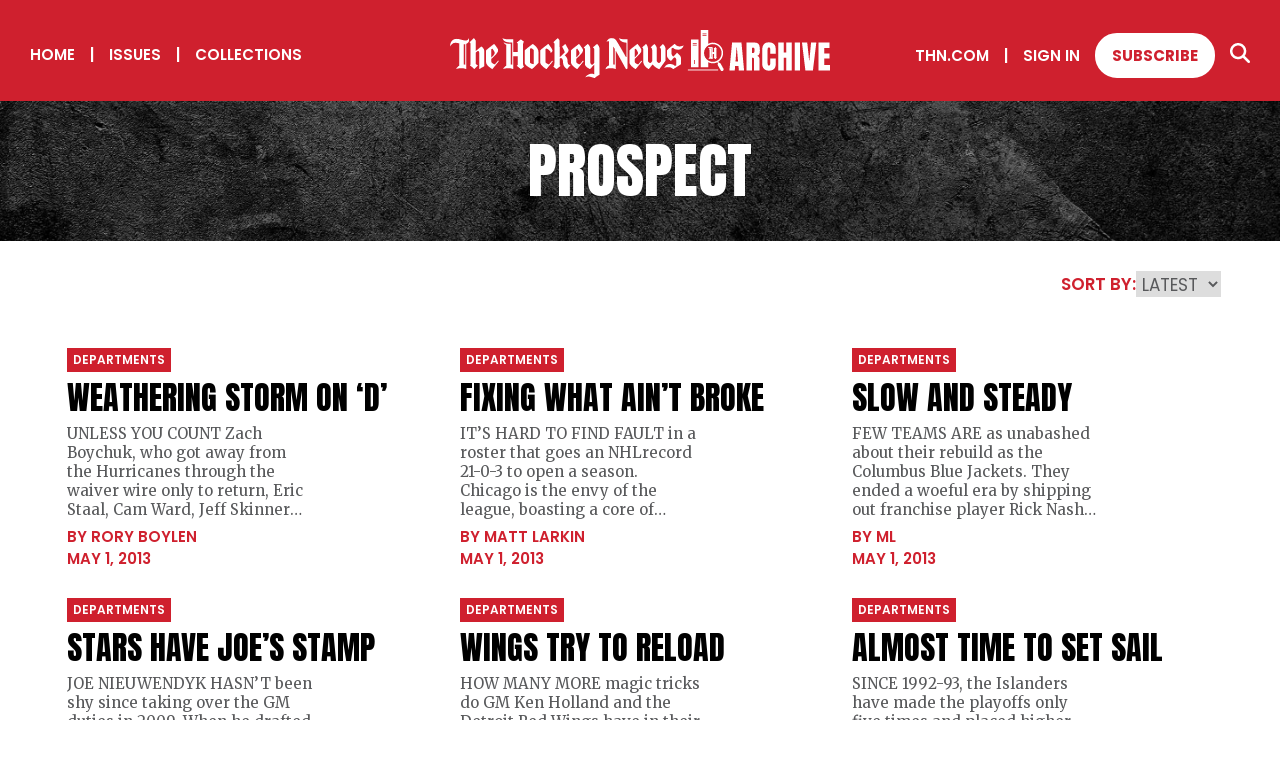

--- FILE ---
content_type: text/html; charset=utf-8
request_url: https://archive.thehockeynews.com/collection/prospect/37
body_size: 7792
content:
<!DOCTYPE html><html><head><meta charSet="utf-8"/><meta name="viewport" content="width=device-width"/><title>Prospect Collection | The Hockey News Archive</title><meta name="description" content="Explore every issue of The Hockey News from 1947 to today."/><link rel="icon" href="/favicon/favicon.ico"/><link rel="apple-touch-icon" sizes="180x180" href="/favicon/apple-touch-icon.png"/><link rel="icon" type="image/png" sizes="32x32" href="/favicon/favicon-32x32.png"/><link rel="icon" type="image/png" sizes="16x16" href="/favicon/favicon-16x16.png"/><link rel="manifest" href="/favicon/site.webmanifest"/><link rel="mask-icon" href="/favicon/safari-pinned-tab.svg" color="#5bbad5"/><meta name="msapplication-TileColor" content="#da532c"/><meta name="theme-color" content="#ffffff"/><meta property="og:url" content="https://archive.thehockeynews.com/collection/prospect/37"/><meta property="og:type" content="website"/><meta property="og:title" content="Prospect Collection | The Hockey News Archive"/><meta property="og:description" content="Explore every issue of The Hockey News from 1947 to today."/><meta property="og:image" content="/images/open-graph.jpg"/><meta name="twitter:card" content="summary_large_image"/><meta property="twitter:domain" content="archive.thehockeynews.com"/><meta property="twitter:url" content="https://archive.thehockeynews.com/collection/prospect/37"/><meta name="twitter:title" content="Prospect Collection | The Hockey News Archive"/><meta name="twitter:description" content="Explore every issue of The Hockey News from 1947 to today."/><meta name="twitter:image" content="/images/open-graph.jpg"/><meta name="next-head-count" content="23"/><script>
                (function(w,d,s,l,i){
                  w[l]=w[l]||[];
                  w[l].push({'gtm.start': new Date().getTime(), event:'gtm.js'});
                  var f=d.getElementsByTagName(s)[0], j=d.createElement(s), dl=l!='dataLayer'?'&l='+l:'';
                  j.async=true;
                  j.src='https://www.googletagmanager.com/gtm.js?id='+i+dl;
                  f.parentNode.insertBefore(j,f);
                })(window,document,'script','dataLayer','GTM-5QRV453');
              </script><link rel="preload" href="/_next/static/media/62c97acc3aa63787-s.p.woff2" as="font" type="font/woff2" crossorigin="anonymous" data-next-font="size-adjust"/><link rel="preload" href="/_next/static/media/1f3fe8c6df3d47c1-s.p.woff2" as="font" type="font/woff2" crossorigin="anonymous" data-next-font="size-adjust"/><link rel="preload" href="/_next/static/media/eafabf029ad39a43-s.p.woff2" as="font" type="font/woff2" crossorigin="anonymous" data-next-font="size-adjust"/><link rel="preload" href="/_next/static/media/8888a3826f4a3af4-s.p.woff2" as="font" type="font/woff2" crossorigin="anonymous" data-next-font="size-adjust"/><link rel="preload" href="/_next/static/media/0484562807a97172-s.p.woff2" as="font" type="font/woff2" crossorigin="anonymous" data-next-font="size-adjust"/><link rel="preload" href="/_next/static/media/b957ea75a84b6ea7-s.p.woff2" as="font" type="font/woff2" crossorigin="anonymous" data-next-font="size-adjust"/><link rel="preload" href="/_next/static/css/3a36308540f9a696.css" as="style"/><link rel="stylesheet" href="/_next/static/css/3a36308540f9a696.css" data-n-g=""/><link rel="preload" href="/_next/static/css/367a16f7f5b53a8c.css" as="style"/><link rel="stylesheet" href="/_next/static/css/367a16f7f5b53a8c.css" data-n-p=""/><link rel="preload" href="/_next/static/css/74a33ade900332dc.css" as="style"/><link rel="stylesheet" href="/_next/static/css/74a33ade900332dc.css"/><noscript data-n-css=""></noscript><script defer="" nomodule="" src="/_next/static/chunks/polyfills-c67a75d1b6f99dc8.js"></script><script defer="" src="/_next/static/chunks/558.392df2d76edee6ce.js"></script><script src="/_next/static/chunks/webpack-be229a51b662de73.js" defer=""></script><script src="/_next/static/chunks/framework-2c79e2a64abdb08b.js" defer=""></script><script src="/_next/static/chunks/main-deb712f8da27b477.js" defer=""></script><script src="/_next/static/chunks/pages/_app-6cadd9c7e8ceae80.js" defer=""></script><script src="/_next/static/chunks/29107295-661baa9a9eae34db.js" defer=""></script><script src="/_next/static/chunks/434-88d402683d2b56fd.js" defer=""></script><script src="/_next/static/chunks/pages/collection/%5Bcollection-slug%5D/%5Bpage%5D-9fc3ba114f3613b5.js" defer=""></script><script src="/_next/static/WnXrdtxKRIN5naidTI5o1/_buildManifest.js" defer=""></script><script src="/_next/static/WnXrdtxKRIN5naidTI5o1/_ssgManifest.js" defer=""></script></head><body><noscript><iframe src="https://www.googletagmanager.com/ns.html?id=GTM-xxxxx" height="0" width="0" style="display:none;visibility:hidden"></iframe></noscript><div id="__next"><main class="__variable_dd79c6 __variable_954606 __variable_4ba33a"><div class="header_header__pKEQL"><div class="header_hamburgerC__AjNO6"><div class="header_hamburger__kYfxY "><div class="header_hamburgerIcon__C4y54"></div></div></div><div class="header_mobileNav__LbJtj "><div><div class="header_mobileNavInner__G64Dd"><a target="_self" class="
        button_linkWhite__ppYqD
        hover-underline-animation
        
      " href="/">Home</a><a target="_self" class="
        button_linkWhite__ppYqD
        hover-underline-animation
        
      " href="/year/[currentYear]">Issues</a><a target="_self" class="
        button_linkWhite__ppYqD
        hover-underline-animation
        
      " href="/collections">Collections</a><a target="_blank" class="
        button_linkWhite__ppYqD
        hover-underline-animation
        
      " href="https://thn.com">THN.COM</a><button class="
        button_linkWhite__ppYqD
        
        
      ">Sign In</button><a target="_blank" class="
        button_solidWhite__aNzSD
        header_subscribeBtn__MP8xa
        
      " href="https://subscribe.thehockeynews.com/W2ZCPHF">Subscribe</a></div><section class="search-section align-"><div class="grid grid-noGutter"><h2 class="col-12">Search for your favorite player or team</h2></div><div class="grid-center-middle"><div class="col-10_md-8_sm-12 search_inputC__xfpwI"><svg xmlns="http://www.w3.org/2000/svg" fill="#cf202e" width="20" viewBox="0 0 512 512" class="search_searchIcon__dm7VP"><path d="M416 208c0 45.9-14.9 88.3-40 122.7l126.6 126.7c12.5 12.5 12.5 32.8 0 45.3s-32.8 12.5-45.3 0L330.7 376c-34.4 25.2-76.8 40-122.7 40C93.1 416 0 322.9 0 208S93.1 0 208 0s208 93.1 208 208zM208 352c79.5 0 144-64.5 144-144S287.5 64 208 64 64 128.5 64 208s64.5 144 144 144z"></path></svg><input class="search_input__LJP_9" placeholder="Enter your keyword here" type="text"/></div><div class="col-2_md-4_sm-12 search_submitButtonC__DN2Ui"><button class="
        button_solidRed__ckZ7o
        disabled
        button_alignCenter__nY0ba
      ">search<span class="button_arrow__Xklbe">&gt;</span></button></div></div></section></div><div class="header_mobileNavCopyright__LfUZs"><p>© The Hockey News. All rights reserved. Any and all material on this website cannot be used, reproduced, or distributed without prior written permission from Roustan Media Ltd. For more information, please see our <a href="/terms">Terms &amp; Conditions</a> and <a href="/privacy">Privacy Policy</a>.</p></div></div><nav class="header_navLeft__MLRP0"><a target="_self" class="
        button_linkWhite__ppYqD
        hover-underline-animation
        
      " href="/">Home</a><span class="pipe">|</span><a target="_self" class="
        button_linkWhite__ppYqD
        hover-underline-animation
        
      " href="/year/2026">Issues</a><span class="pipe">|</span><a target="_self" class="
        button_linkWhite__ppYqD
        hover-underline-animation
        
      " href="/collections">Collections</a></nav><a href="/"><svg xmlns="http://www.w3.org/2000/svg" xml:space="preserve" id="Layer_1" x="0" y="0" version="1.1" viewBox="70.02 84.5 959.86 120.2" class="header_logo__0SslT" width="380" fill="white"><path d="m775.88 185.74 6.74-69.75h23.66l6.62 69.75h-13.2l-.99-11.26h-8.4l-.87 11.26h-13.56zm15.41-22.4h6.34l-3.05-35.47h-.63l-2.66 35.47zM818.8 185.74v-69.75h21.4c3.57 0 6.26.81 8.08 2.44 1.82 1.62 3.04 3.9 3.67 6.82.62 2.92.93 6.35.93 10.28 0 3.8-.48 6.84-1.45 9.12-.96 2.27-2.78 3.84-5.45 4.72 2.19.45 3.73 1.54 4.62 3.27.88 1.73 1.33 3.97 1.33 6.72v26.39h-13.75v-27.31c0-2.03-.42-3.29-1.25-3.79-.83-.49-2.17-.73-4.02-.73v31.83H818.8zm14.18-43.92h3.37c1.93 0 2.89-2.1 2.89-6.3 0-2.72-.21-4.5-.63-5.35-.42-.85-1.22-1.27-2.38-1.27h-3.25v12.92zM875.35 186.37c-5.05 0-9.11-1.57-12.19-4.72-3.08-3.14-4.62-7.54-4.62-13.2v-32.18c0-6.76 1.34-11.94 4.02-15.54 2.68-3.59 7.05-5.39 13.1-5.39 3.3 0 6.24.61 8.82 1.82 2.58 1.22 4.6 3.03 6.08 5.45 1.48 2.42 2.22 5.46 2.22 9.14v12.05h-13.87v-10.3c0-2.09-.26-3.49-.79-4.22-.53-.73-1.35-1.09-2.46-1.09-1.29 0-2.17.47-2.62 1.41-.45.94-.67 2.19-.67 3.75v34.92c0 1.93.28 3.29.85 4.08s1.38 1.19 2.44 1.19c1.19 0 2.03-.49 2.52-1.47s.73-2.25.73-3.8V155.7h14.03v13.2c0 6.13-1.55 10.58-4.64 13.34-3.08 2.75-7.4 4.13-12.95 4.13zM899.21 185.74v-69.75h13.87v24.93h6.58v-24.93h13.87v69.75h-13.87v-31.63h-6.58v31.63h-13.87zM940.7 185.74v-69.75h13.47v69.75H940.7zM967.77 185.74l-8.6-69.79h13.28l5.11 47.48 4.56-47.48h13.28l-8.6 69.79h-19.03zM1001.06 185.74v-69.75h27.9v13.47h-13.71v13.59h13.16v13.12h-13.16v15.97h14.63v13.59h-28.82zM733.97 168.06c-9.08 0-17.91-4.76-22.69-13.21-7.05-12.49-2.63-28.38 9.85-35.44 12.49-7.05 28.38-2.63 35.44 9.85 3.42 6.05 4.27 13.07 2.41 19.76-1.86 6.69-6.22 12.26-12.27 15.68a25.788 25.788 0 0 1-12.74 3.36zm-.09-48.22c-3.7 0-7.45.92-10.89 2.87-10.67 6.03-14.45 19.61-8.42 30.29 6.03 10.67 19.61 14.45 30.29 8.42 10.67-6.03 14.45-19.61 8.42-30.29-4.09-7.23-11.63-11.29-19.4-11.29z"></path><path d="M722.06 121.06c.09-.05.19-.09.29-.14V84.5h-18.81v93.06h18.81v-14.37c-3.82-2.09-7.13-5.2-9.43-9.27-6.55-11.59-2.46-26.31 9.14-32.86zM707.81 93.1h10.26v2.3h-10.26v-2.3zm0 6.73v-2.3h10.26v2.3h-10.26zM678.63 108.21v69.35h18.81v-69.35h-18.81zm10.56 61.42h-2.3v-9.98h2.3v9.98zm3.98-46.09h-10.26v-2.3h10.26v2.3zm0-4.43h-10.26v-2.3h10.26v2.3z"></path><path fill="none" stroke="#fff" stroke-miterlimit="10" stroke-width="2.301" d="M670.93 184.59h76.45"></path><path fill="#cf202e" stroke="#fff" stroke-linecap="round" stroke-miterlimit="10" stroke-width="8.128" d="m750.12 170.74 7.02 12.43"></path><path fill="#cf202e" stroke="#fff" stroke-linecap="round" stroke-miterlimit="10" stroke-width="2.868" d="m748.97 168.69-3.19-5.63"></path><g id="VIJRyE.tif_1_"><path d="m722.38 126.87-.03.03c.07.16.13.32.2.47.23.5.46 1.01.82 1.43.76.89 1.74 1.42 2.85 1.71.62.16 1.25.29 1.89.37.84.1 1.69.15 2.53.2.38.02.76.01 1.14 0 .11 0 .17.04.16.16V152.37c0 .13-.05.16-.18.15-.36-.05-.71-.09-1.07-.12-.28-.02-.28-.02-.28-.31v-19.57c.01-.1-.04-.13-.14-.14-.38-.01-.76-.02-1.14-.04-.48-.03-.95-.05-1.42-.12-.62-.09-1.24-.2-1.86-.33-.66-.14-1.3-.36-1.89-.69-.18-.1-.35-.21-.56-.34.02.06.03.08.04.1.34.58.79 1.07 1.29 1.51.34.3.72.56 1.1.81.15.1.21.17.21.35v19.7c.01.1-.04.16-.12.21-1.28.78-2.23 1.88-2.93 3.18-.01.02-.01.05-.02.1 3.28-1.23 6.55-1.3 9.84 0v-.21c0-1.82-.01-3.64-.01-5.46v-6.65c0-.15.04-.2.2-.2 1.24.01 2.49 0 3.73 0 .07 0 .13 0 .2.01.24.04.34.17.34.41v7.67c0 .28-.08.52-.27.7-.15.14-.33.25-.5.37-.07.05-.16.08-.25.13l.1.1 3.87 3.06c.09.07.15.06.24 0 .95-.76 1.91-1.51 2.87-2.27.04-.03.1-.05.15-.08-.13-.14-.22-.22-.3-.31-.44-.52-.64-1.14-.71-1.8-.05-.38-.05-.77-.05-1.15-.01-3.23-.02-6.46-.02-9.69v-7.91c0-.51.02-1.03.14-1.53.14-.59.37-1.13.85-1.53.02-.02.04-.05.06-.08l-.07-.07c-.96-.76-1.93-1.52-2.89-2.29-.11-.09-.18-.08-.28 0-1.13.9-2.26 1.79-3.39 2.69-.18.15-.37.29-.57.45.14.07.26.11.36.18.38.23.67.52.67 1.01v7.61c0 .16-.07.25-.2.31-.08.04-.18.05-.27.05h-3.79c-.2 0-.2-.01-.2-.21V128.12c0-.15-.04-.19-.19-.19-.52.01-1.05.02-1.57.02-1.19 0-2.38-.02-3.56-.02-.78 0-1.56-.06-2.33-.2-.82-.15-1.62-.38-2.38-.72-.14-.03-.28-.09-.41-.14z"></path><path d="M722.38 126.87c.14.06.28.11.41.17.76.34 1.56.56 2.38.72.77.14 1.55.21 2.33.2 1.19 0 2.38.01 3.56.02.52 0 1.05-.01 1.57-.02.15 0 .19.04.19.19V140.16c0 .2.01.21.2.21h3.79c.09 0 .18-.02.27-.05.13-.06.2-.15.2-.31v-7.61c0-.49-.29-.78-.67-1.01-.11-.07-.22-.11-.36-.18.2-.16.38-.31.57-.45 1.13-.89 2.26-1.79 3.39-2.69.11-.09.17-.09.28 0 .96.77 1.93 1.52 2.89 2.29l.07.07c-.02.03-.04.06-.06.08-.48.4-.71.94-.85 1.53-.12.5-.14 1.01-.14 1.53v7.91c0 3.23.01 6.46.02 9.69 0 .38.01.77.05 1.15.08.66.27 1.28.71 1.8.08.09.17.17.3.31-.05.03-.11.04-.15.08-.96.75-1.91 1.51-2.87 2.27-.09.07-.15.08-.24 0l-3.87-3.06a.464.464 0 0 1-.1-.1c.1-.05.18-.08.25-.13.17-.12.35-.23.5-.37a.95.95 0 0 0 .27-.7c-.01-2.56 0-5.11 0-7.67 0-.24-.1-.36-.34-.41-.06-.01-.13-.01-.2-.01H733c-.16 0-.2.04-.2.2v6.65c0 1.82.01 3.64.01 5.46v.21c-3.29-1.3-6.56-1.23-9.84 0 .01-.05.01-.08.02-.1.71-1.31 1.66-2.4 2.93-3.18.08-.05.13-.11.12-.21v-19.7c0-.18-.06-.25-.21-.35-.38-.25-.76-.51-1.1-.81-.5-.44-.96-.92-1.29-1.51-.01-.02-.02-.04-.04-.1.21.13.38.24.56.34.59.33 1.23.55 1.89.69.61.13 1.23.24 1.86.33.47.07.95.09 1.42.12.38.02.76.03 1.14.04.1 0 .14.04.14.14v19.57c0 .3 0 .29.28.31.36.03.72.07 1.07.12.13.02.18-.02.18-.15V131.27c.01-.12-.05-.16-.16-.16-.38 0-.76.02-1.14 0-.84-.05-1.69-.1-2.53-.2-.64-.08-1.27-.21-1.89-.37-1.12-.28-2.1-.81-2.85-1.71-.36-.43-.59-.93-.82-1.43-.07-.16-.14-.31-.2-.47.01-.04.02-.05.03-.06z"></path></g><path d="M328.29 160.99s-6.6 7.86-7.7 9.12c-1.1 1.26-2.77.08-4.72-1.1-1.94-1.18-4.87-2.36-4.87-5.19v-31.28c.58-.75 1.91-2.21 4.42-1.07 2.13.97 5.66 4.18 7.33 5.83.85.84 1.7 2.07 1.05 4.65 7.41-2.57 4.18-8.78 4.18-8.78 0-1.1-7.07-10.85-9.74-13.91 0 0-20.43 15.19-20.43 16.45v29.52c0 6.29 8.8 13.36 15.87 17.29l16.03-19.49-1.42-2.04zM447.51 196.13c-.01.29-.5.62-.71.78-.51.39-1.8 1.11-1.87 1.18-4.78 2.49-9.3 6.61-9.3 6.61-4.16.04-11.83-4.38-16.66-3.73-4.9.65-7.46 2.44-7.46 2.44 3.1-6.66 12.57-9.51 16.19-9.51 2.7 0 3.52.31 6.8 1.51V171.12l-11 11.4s-5.48-3.13-7.15-4.4c-4.35-3.29-5.21-6.13-5.21-6.13l-.01-38.19c0-2.1-1.17-5.42-3.69-5.42l10.69-9.12s5.74 5.12 6.17 10.77v35.66s2.42 12.74 10.12.79l-.02-32.69c0-2.09-1.17-5.41-3.69-5.42l10.69-9.12s5.74 5.13 6.17 10.78l-.06 66.1zM279.16 119.26s-20.43 15.17-20.43 16.42v30.79c0 6.29 11.52 12.11 18.59 16.04l15.99-15.41v-27.95c0-10.91-13.15-18.75-14.15-19.89zm2.31 50.78c-1.81 0-9.53-1.83-9.53-4.66v-33.45c.42-.71 1.6-2.26 4-1.47 1.69.56 3.47 2.12 5.53 3.99v35.59zM371.35 171.79c-.77-.17-4.38-.9-4.38-9.72 0-9.35-7.15-14.15-7.15-14.15-.04-.03-.06-.05-.09-.08.03-.02.08-.07.19-.16.06-.04 6.86-5.22 8.41-8.83.37-.86.81-1.05 1.1-3.65 0 0 .05-1.32-.87-2.96-1.81-3.25-7.32-12.98-7.32-12.98l-8.28 7.39-.41.37s1.49-.86 3.46 4.39l2.54 5.19.82 2.2s.75 1.49-.12 2.43l-6.7 6.37-5.62 5.34v-26.06h-.07v-15.62s-2.67-5.66-4.79-6.37l-11.18 10.22s1.2.08 2.77 3.14v10.78l-.01 38.71c.21 6.33-2.74 8.38-2.74 8.38l8.09 6.4s10.37-8.25 10.69-8.44c-1.1-.24-2.75-1.41-2.75-2.83V156.7c.28-.39 1.47-1.87 3.31-1.87 0 0 5.34.63 5.34 10.14 0 0-1.01 10.79 10.16 17.48l.12.07.07-.09 8.28-10.07c-1 .03-1.92-.36-2.87-.57zM398.25 170.1c-1.1 1.26-4.71-1.1-4.71-1.1s-4.87-2.36-4.87-5.19v-6.91c6.6-5.66 16.97-15.87 16.97-19.8v-3.93c0-1.1-7.07-10.84-9.74-13.91 0 0-20.37 15.1-20.37 16.35s-.06 27.26-.06 29.62c0 6.29 8.8 13.36 15.87 17.29l16.03-19.49-1.41-2.04c-.01 0-6.61 7.85-7.71 9.11zm-.94-27.97c0 2.99-4.09 7.54-8.64 11.16l.01-20.33c.35-.59 1.15-1.44 2.85-1.53 2.78 3.4 5.78 8.52 5.78 10.7zM614.26 130.57c-.42-5.65-6.43-11.17-6.43-11.17l-8.58 8.97c2.48.01 3.62 3.72 3.62 5.82l.05 28.4c-5.62 10.22-10.52-.02-10.52-.02l-.05-.1v-32.05c-.42-5.65-6.05-11.17-6.05-11.17l-9.31 9.12c2.48.01 3.62 3.72 3.62 5.82l.06 28.27c-5.62 10.22-10.57.02-10.57.02v-32.2c-.42-5.65-4.69-10.97-4.69-10.97l-10.47 9.12c2.48.01 3.43 3.52 3.43 5.62l-.04 31.73s.98 9.84 13.61 16.75l10.01-11.94s7.39 9.74 16.94 11.94l15.37-20.94v-31.02zM254.41 168.04l-.02-45.88c-.21-6.33 2.74-7.95 2.74-7.95l-8.09-6.4s-10.37 8.25-10.69 8.44c1.1.24 2.75 1.41 2.75 2.83v20.24s-.33.52-.96.56h-10.58v-32.07s-11.7.14-15.6-.03c-6.86-.31-11.55-2.9-11.55-2.9 2.03 4.91 3.06 5.62 4.68 6.96 5.81 4.78 20.23 4.05 20.23 4.05v55.48c-1.33-.24-2.65-.38-3.96-.41v-51.71c-4.69-.05-14.01-.6-18.26-4.09 1.42 2.79 5.53 6.3 6.95 6.65v51.95c-4.39 2.59-6.82 6.35-8.05 8.75 14.33-5.67 25.62 0 25.62 0l-.06-32.4h10.58c.63.04.96.56.96.56v14.41c.01 0 .01 0 .02-.01v6.17c0 1.42-1.65 2.59-2.75 2.83.31.19 10.69 8.44 10.69 8.44l8.09-6.4c0 .01-2.95-1.74-2.74-8.07zM121.87 169.5c0 1.45-1.18 3.27-1.79 3.73 2.58 1.38 10.12 7.39 11.26 9.29l9.44-9.98c-2.74-.45-5.94-1.97-5.94-4.94v-26.65s4.03-3.12 5.48-4.04c1.45-.91 3.65 2.97 3.65 4.94v40.67c.17-.07.32-.16.47-.26 4.46-2.88 7.89-5.15 12.32-6.98v-37.53c0-7.15-6.62-11.04-7.77-12.17l-14.15 11.8v-26.11s-2.62-5.66-4.71-6.37l-10.94 10.22s1.13.08 2.68 3.14v51.24zM118.02 104.89c-3.02 4.68-4.62 6.01-8.58 6.01-6.17 0-15.06-4.19-22.75-4.19-9.29 0-16.26 6.19-16.67 18.49 3.89-4.8 7.64-9.3 14.54-8.67 1.86.17 5.71.9 8.78 1.51v55.72c-4.39 2.59-6.82 6.35-8.05 8.75 14.33-5.67 25.62 0 25.62 0v-63.26c1.65-.85 3.31-1.7 4.78-3.2 2.21-2.25 2.32-4.71 2.43-6.91.1-2.21-.1-4.25-.1-4.25zm-9.41 66.49c-1.33-.24-2.65-.38-3.96-.41v-50.9c.93.13 1.82.22 2.66.22.42 0 .86-.07 1.3-.16v51.25zM183.89 170.1c-1.1 1.26-4.71-1.1-4.71-1.1s-4.87-2.36-4.87-5.19v-6.91c6.6-5.66 16.97-15.87 16.97-19.8v-3.93c0-1.1-7.07-10.84-9.74-13.91 0 0-20.37 15.1-20.37 16.35s-.06 27.26-.06 29.62c0 6.29 8.8 13.36 15.87 17.29l16.03-19.49-1.41-2.04s-6.61 7.85-7.71 9.11zm-.94-27.97c0 2.99-4.09 7.54-8.64 11.16l.01-20.33c.35-.59 1.15-1.44 2.85-1.53 2.79 3.4 5.78 8.52 5.78 10.7zM545.99 170.1c-1.1 1.26-4.71-1.1-4.71-1.1s-4.87-2.36-4.87-5.19v-6.91c6.6-5.66 16.97-15.87 16.97-19.8v-3.93c0-1.1-7.07-10.84-9.74-13.91 0 0-20.37 15.1-20.37 16.35s-.06 27.26-.06 29.62c0 6.29 8.8 13.36 15.88 17.29l16.03-19.49-1.41-2.04c-.02 0-6.62 7.85-7.72 9.11zm-.94-27.97c0 2.99-4.09 7.54-8.64 11.16l.01-20.33c.35-.59 1.15-1.44 2.85-1.53 2.78 3.4 5.78 8.52 5.78 10.7z"></path><path d="m653.25 170.43-19.29 12.09c-5.03-4.56-6.94-4.94-13.85-5.05-3.49-.06-4.75.45-6.55 1.17-.94.37-2.29 1.24-2.29 1.24 1.38-3.62 5.46-10.3 13.89-10.26 7.91.04 11.22 2.91 12.7 4.58 2.39.16 3.46-.87 3.91-1.58l-.03-14.15s-.94-5.07-4.44-5.11c0 0-.79-.08-1.85.59l-7.27 8.18c-10.69-8.18-9.86-12.65-9.86-12.65l.01-13.73c0-2.04 19.09-16.48 19.09-16.48 5.03 4.56 7.39 7.02 14.26 6.24 6.53-.73 8.47-2.78 8.47-2.78-.36 2.37-3.31 11.07-13.77 11.07-7.91 0-11.22-2.89-12.7-4.57-2.58-.23-3.58 1.05-3.91 1.71l.04 14.1s1.49 5.66 4.99 5.7h.12l8.45-9.35c10.69 8.18 9.9 12.65 9.9 12.65v16.39zM508.32 107.79c-6.86-.31-11.55-2.9-11.55-2.9 2.03 4.91 3.06 5.62 4.68 6.96 3.46 2.84 9.64 4.22 14.34 4.48v35.58c-.78.85-1.55.1-1.55.1s-17.98-31.96-24.88-42.05c-4.06-5.94-11.27-5.07-11.27-5.07-9.92 0-12.38 8.87-12.57 9.34 2.58-1.82 4.12-1.76 4.12-1.76.7 0 1.32.1 1.9.26v60.38c-8.4 3.14-8.44 9.41-8.44 9.41 14.33-5.66 25.62 0 25.62 0l.01-46.16 24.98 44.48s2.32 4.01 4.52-.24v-72.78c.02 0-6.01.14-9.91-.03zm-21.9 63.59c-1.33-.24-2.65-.38-3.96-.41v-45.15l3.96 6.68v38.88z"></path></svg></a><nav class="header_navRight__6ZVuq"><a target="_blank" class="
        button_linkWhite__ppYqD
        hover-underline-animation
        
      " href="https://thn.com">THN.COM</a><span class="pipe">|</span><button class="
        button_linkWhite__ppYqD
        hover-underline-animation
        
      ">Sign In</button><a target="_blank" class="
        button_solidWhite__aNzSD
        header_subscribeBtn__MP8xa
        
      " href="https://subscribe.thehockeynews.com/W2ZCPHF">Subscribe</a><span class="hover-underline-animation"><svg xmlns="http://www.w3.org/2000/svg" fill="white" width="20" viewBox="0 0 512 512" class=""><path d="M416 208c0 45.9-14.9 88.3-40 122.7l126.6 126.7c12.5 12.5 12.5 32.8 0 45.3s-32.8 12.5-45.3 0L330.7 376c-34.4 25.2-76.8 40-122.7 40C93.1 416 0 322.9 0 208S93.1 0 208 0s208 93.1 208 208zM208 352c79.5 0 144-64.5 144-144S287.5 64 208 64 64 128.5 64 208s64.5 144 144 144z"></path></svg></span></nav></div><div class="header_headerSearch__EEnha "><section class="search-section align-"><div class="grid-center-middle"><div class="col-10_md-8_sm-12 search_inputC__xfpwI"><svg xmlns="http://www.w3.org/2000/svg" fill="#cf202e" width="20" viewBox="0 0 512 512" class="search_searchIcon__dm7VP"><path d="M416 208c0 45.9-14.9 88.3-40 122.7l126.6 126.7c12.5 12.5 12.5 32.8 0 45.3s-32.8 12.5-45.3 0L330.7 376c-34.4 25.2-76.8 40-122.7 40C93.1 416 0 322.9 0 208S93.1 0 208 0s208 93.1 208 208zM208 352c79.5 0 144-64.5 144-144S287.5 64 208 64 64 128.5 64 208s64.5 144 144 144z"></path></svg><input class="search_input__LJP_9" placeholder="Enter your keyword here" type="text"/></div><div class="col-2_md-4_sm-12 search_submitButtonC__DN2Ui"><button class="
        button_solidRed__ckZ7o
        disabled
        button_alignCenter__nY0ba
      ">search<span class="button_arrow__Xklbe">&gt;</span></button></div></div></section></div><div class="page-content"><div class="hero_hero__0RqXM "><h1 class="small">prospect</h1></div></div><footer class="footer_footer__WCChH"><a href="/"><svg xmlns="http://www.w3.org/2000/svg" xml:space="preserve" id="Layer_1" x="0" y="0" version="1.1" viewBox="70.02 84.5 959.86 120.2" class="footer_logo__Yz8o2" width="380" fill="white"><path d="m775.88 185.74 6.74-69.75h23.66l6.62 69.75h-13.2l-.99-11.26h-8.4l-.87 11.26h-13.56zm15.41-22.4h6.34l-3.05-35.47h-.63l-2.66 35.47zM818.8 185.74v-69.75h21.4c3.57 0 6.26.81 8.08 2.44 1.82 1.62 3.04 3.9 3.67 6.82.62 2.92.93 6.35.93 10.28 0 3.8-.48 6.84-1.45 9.12-.96 2.27-2.78 3.84-5.45 4.72 2.19.45 3.73 1.54 4.62 3.27.88 1.73 1.33 3.97 1.33 6.72v26.39h-13.75v-27.31c0-2.03-.42-3.29-1.25-3.79-.83-.49-2.17-.73-4.02-.73v31.83H818.8zm14.18-43.92h3.37c1.93 0 2.89-2.1 2.89-6.3 0-2.72-.21-4.5-.63-5.35-.42-.85-1.22-1.27-2.38-1.27h-3.25v12.92zM875.35 186.37c-5.05 0-9.11-1.57-12.19-4.72-3.08-3.14-4.62-7.54-4.62-13.2v-32.18c0-6.76 1.34-11.94 4.02-15.54 2.68-3.59 7.05-5.39 13.1-5.39 3.3 0 6.24.61 8.82 1.82 2.58 1.22 4.6 3.03 6.08 5.45 1.48 2.42 2.22 5.46 2.22 9.14v12.05h-13.87v-10.3c0-2.09-.26-3.49-.79-4.22-.53-.73-1.35-1.09-2.46-1.09-1.29 0-2.17.47-2.62 1.41-.45.94-.67 2.19-.67 3.75v34.92c0 1.93.28 3.29.85 4.08s1.38 1.19 2.44 1.19c1.19 0 2.03-.49 2.52-1.47s.73-2.25.73-3.8V155.7h14.03v13.2c0 6.13-1.55 10.58-4.64 13.34-3.08 2.75-7.4 4.13-12.95 4.13zM899.21 185.74v-69.75h13.87v24.93h6.58v-24.93h13.87v69.75h-13.87v-31.63h-6.58v31.63h-13.87zM940.7 185.74v-69.75h13.47v69.75H940.7zM967.77 185.74l-8.6-69.79h13.28l5.11 47.48 4.56-47.48h13.28l-8.6 69.79h-19.03zM1001.06 185.74v-69.75h27.9v13.47h-13.71v13.59h13.16v13.12h-13.16v15.97h14.63v13.59h-28.82zM733.97 168.06c-9.08 0-17.91-4.76-22.69-13.21-7.05-12.49-2.63-28.38 9.85-35.44 12.49-7.05 28.38-2.63 35.44 9.85 3.42 6.05 4.27 13.07 2.41 19.76-1.86 6.69-6.22 12.26-12.27 15.68a25.788 25.788 0 0 1-12.74 3.36zm-.09-48.22c-3.7 0-7.45.92-10.89 2.87-10.67 6.03-14.45 19.61-8.42 30.29 6.03 10.67 19.61 14.45 30.29 8.42 10.67-6.03 14.45-19.61 8.42-30.29-4.09-7.23-11.63-11.29-19.4-11.29z"></path><path d="M722.06 121.06c.09-.05.19-.09.29-.14V84.5h-18.81v93.06h18.81v-14.37c-3.82-2.09-7.13-5.2-9.43-9.27-6.55-11.59-2.46-26.31 9.14-32.86zM707.81 93.1h10.26v2.3h-10.26v-2.3zm0 6.73v-2.3h10.26v2.3h-10.26zM678.63 108.21v69.35h18.81v-69.35h-18.81zm10.56 61.42h-2.3v-9.98h2.3v9.98zm3.98-46.09h-10.26v-2.3h10.26v2.3zm0-4.43h-10.26v-2.3h10.26v2.3z"></path><path fill="none" stroke="#fff" stroke-miterlimit="10" stroke-width="2.301" d="M670.93 184.59h76.45"></path><path fill="#cf202e" stroke="#fff" stroke-linecap="round" stroke-miterlimit="10" stroke-width="8.128" d="m750.12 170.74 7.02 12.43"></path><path fill="#cf202e" stroke="#fff" stroke-linecap="round" stroke-miterlimit="10" stroke-width="2.868" d="m748.97 168.69-3.19-5.63"></path><g id="VIJRyE.tif_1_"><path d="m722.38 126.87-.03.03c.07.16.13.32.2.47.23.5.46 1.01.82 1.43.76.89 1.74 1.42 2.85 1.71.62.16 1.25.29 1.89.37.84.1 1.69.15 2.53.2.38.02.76.01 1.14 0 .11 0 .17.04.16.16V152.37c0 .13-.05.16-.18.15-.36-.05-.71-.09-1.07-.12-.28-.02-.28-.02-.28-.31v-19.57c.01-.1-.04-.13-.14-.14-.38-.01-.76-.02-1.14-.04-.48-.03-.95-.05-1.42-.12-.62-.09-1.24-.2-1.86-.33-.66-.14-1.3-.36-1.89-.69-.18-.1-.35-.21-.56-.34.02.06.03.08.04.1.34.58.79 1.07 1.29 1.51.34.3.72.56 1.1.81.15.1.21.17.21.35v19.7c.01.1-.04.16-.12.21-1.28.78-2.23 1.88-2.93 3.18-.01.02-.01.05-.02.1 3.28-1.23 6.55-1.3 9.84 0v-.21c0-1.82-.01-3.64-.01-5.46v-6.65c0-.15.04-.2.2-.2 1.24.01 2.49 0 3.73 0 .07 0 .13 0 .2.01.24.04.34.17.34.41v7.67c0 .28-.08.52-.27.7-.15.14-.33.25-.5.37-.07.05-.16.08-.25.13l.1.1 3.87 3.06c.09.07.15.06.24 0 .95-.76 1.91-1.51 2.87-2.27.04-.03.1-.05.15-.08-.13-.14-.22-.22-.3-.31-.44-.52-.64-1.14-.71-1.8-.05-.38-.05-.77-.05-1.15-.01-3.23-.02-6.46-.02-9.69v-7.91c0-.51.02-1.03.14-1.53.14-.59.37-1.13.85-1.53.02-.02.04-.05.06-.08l-.07-.07c-.96-.76-1.93-1.52-2.89-2.29-.11-.09-.18-.08-.28 0-1.13.9-2.26 1.79-3.39 2.69-.18.15-.37.29-.57.45.14.07.26.11.36.18.38.23.67.52.67 1.01v7.61c0 .16-.07.25-.2.31-.08.04-.18.05-.27.05h-3.79c-.2 0-.2-.01-.2-.21V128.12c0-.15-.04-.19-.19-.19-.52.01-1.05.02-1.57.02-1.19 0-2.38-.02-3.56-.02-.78 0-1.56-.06-2.33-.2-.82-.15-1.62-.38-2.38-.72-.14-.03-.28-.09-.41-.14z"></path><path d="M722.38 126.87c.14.06.28.11.41.17.76.34 1.56.56 2.38.72.77.14 1.55.21 2.33.2 1.19 0 2.38.01 3.56.02.52 0 1.05-.01 1.57-.02.15 0 .19.04.19.19V140.16c0 .2.01.21.2.21h3.79c.09 0 .18-.02.27-.05.13-.06.2-.15.2-.31v-7.61c0-.49-.29-.78-.67-1.01-.11-.07-.22-.11-.36-.18.2-.16.38-.31.57-.45 1.13-.89 2.26-1.79 3.39-2.69.11-.09.17-.09.28 0 .96.77 1.93 1.52 2.89 2.29l.07.07c-.02.03-.04.06-.06.08-.48.4-.71.94-.85 1.53-.12.5-.14 1.01-.14 1.53v7.91c0 3.23.01 6.46.02 9.69 0 .38.01.77.05 1.15.08.66.27 1.28.71 1.8.08.09.17.17.3.31-.05.03-.11.04-.15.08-.96.75-1.91 1.51-2.87 2.27-.09.07-.15.08-.24 0l-3.87-3.06a.464.464 0 0 1-.1-.1c.1-.05.18-.08.25-.13.17-.12.35-.23.5-.37a.95.95 0 0 0 .27-.7c-.01-2.56 0-5.11 0-7.67 0-.24-.1-.36-.34-.41-.06-.01-.13-.01-.2-.01H733c-.16 0-.2.04-.2.2v6.65c0 1.82.01 3.64.01 5.46v.21c-3.29-1.3-6.56-1.23-9.84 0 .01-.05.01-.08.02-.1.71-1.31 1.66-2.4 2.93-3.18.08-.05.13-.11.12-.21v-19.7c0-.18-.06-.25-.21-.35-.38-.25-.76-.51-1.1-.81-.5-.44-.96-.92-1.29-1.51-.01-.02-.02-.04-.04-.1.21.13.38.24.56.34.59.33 1.23.55 1.89.69.61.13 1.23.24 1.86.33.47.07.95.09 1.42.12.38.02.76.03 1.14.04.1 0 .14.04.14.14v19.57c0 .3 0 .29.28.31.36.03.72.07 1.07.12.13.02.18-.02.18-.15V131.27c.01-.12-.05-.16-.16-.16-.38 0-.76.02-1.14 0-.84-.05-1.69-.1-2.53-.2-.64-.08-1.27-.21-1.89-.37-1.12-.28-2.1-.81-2.85-1.71-.36-.43-.59-.93-.82-1.43-.07-.16-.14-.31-.2-.47.01-.04.02-.05.03-.06z"></path></g><path d="M328.29 160.99s-6.6 7.86-7.7 9.12c-1.1 1.26-2.77.08-4.72-1.1-1.94-1.18-4.87-2.36-4.87-5.19v-31.28c.58-.75 1.91-2.21 4.42-1.07 2.13.97 5.66 4.18 7.33 5.83.85.84 1.7 2.07 1.05 4.65 7.41-2.57 4.18-8.78 4.18-8.78 0-1.1-7.07-10.85-9.74-13.91 0 0-20.43 15.19-20.43 16.45v29.52c0 6.29 8.8 13.36 15.87 17.29l16.03-19.49-1.42-2.04zM447.51 196.13c-.01.29-.5.62-.71.78-.51.39-1.8 1.11-1.87 1.18-4.78 2.49-9.3 6.61-9.3 6.61-4.16.04-11.83-4.38-16.66-3.73-4.9.65-7.46 2.44-7.46 2.44 3.1-6.66 12.57-9.51 16.19-9.51 2.7 0 3.52.31 6.8 1.51V171.12l-11 11.4s-5.48-3.13-7.15-4.4c-4.35-3.29-5.21-6.13-5.21-6.13l-.01-38.19c0-2.1-1.17-5.42-3.69-5.42l10.69-9.12s5.74 5.12 6.17 10.77v35.66s2.42 12.74 10.12.79l-.02-32.69c0-2.09-1.17-5.41-3.69-5.42l10.69-9.12s5.74 5.13 6.17 10.78l-.06 66.1zM279.16 119.26s-20.43 15.17-20.43 16.42v30.79c0 6.29 11.52 12.11 18.59 16.04l15.99-15.41v-27.95c0-10.91-13.15-18.75-14.15-19.89zm2.31 50.78c-1.81 0-9.53-1.83-9.53-4.66v-33.45c.42-.71 1.6-2.26 4-1.47 1.69.56 3.47 2.12 5.53 3.99v35.59zM371.35 171.79c-.77-.17-4.38-.9-4.38-9.72 0-9.35-7.15-14.15-7.15-14.15-.04-.03-.06-.05-.09-.08.03-.02.08-.07.19-.16.06-.04 6.86-5.22 8.41-8.83.37-.86.81-1.05 1.1-3.65 0 0 .05-1.32-.87-2.96-1.81-3.25-7.32-12.98-7.32-12.98l-8.28 7.39-.41.37s1.49-.86 3.46 4.39l2.54 5.19.82 2.2s.75 1.49-.12 2.43l-6.7 6.37-5.62 5.34v-26.06h-.07v-15.62s-2.67-5.66-4.79-6.37l-11.18 10.22s1.2.08 2.77 3.14v10.78l-.01 38.71c.21 6.33-2.74 8.38-2.74 8.38l8.09 6.4s10.37-8.25 10.69-8.44c-1.1-.24-2.75-1.41-2.75-2.83V156.7c.28-.39 1.47-1.87 3.31-1.87 0 0 5.34.63 5.34 10.14 0 0-1.01 10.79 10.16 17.48l.12.07.07-.09 8.28-10.07c-1 .03-1.92-.36-2.87-.57zM398.25 170.1c-1.1 1.26-4.71-1.1-4.71-1.1s-4.87-2.36-4.87-5.19v-6.91c6.6-5.66 16.97-15.87 16.97-19.8v-3.93c0-1.1-7.07-10.84-9.74-13.91 0 0-20.37 15.1-20.37 16.35s-.06 27.26-.06 29.62c0 6.29 8.8 13.36 15.87 17.29l16.03-19.49-1.41-2.04c-.01 0-6.61 7.85-7.71 9.11zm-.94-27.97c0 2.99-4.09 7.54-8.64 11.16l.01-20.33c.35-.59 1.15-1.44 2.85-1.53 2.78 3.4 5.78 8.52 5.78 10.7zM614.26 130.57c-.42-5.65-6.43-11.17-6.43-11.17l-8.58 8.97c2.48.01 3.62 3.72 3.62 5.82l.05 28.4c-5.62 10.22-10.52-.02-10.52-.02l-.05-.1v-32.05c-.42-5.65-6.05-11.17-6.05-11.17l-9.31 9.12c2.48.01 3.62 3.72 3.62 5.82l.06 28.27c-5.62 10.22-10.57.02-10.57.02v-32.2c-.42-5.65-4.69-10.97-4.69-10.97l-10.47 9.12c2.48.01 3.43 3.52 3.43 5.62l-.04 31.73s.98 9.84 13.61 16.75l10.01-11.94s7.39 9.74 16.94 11.94l15.37-20.94v-31.02zM254.41 168.04l-.02-45.88c-.21-6.33 2.74-7.95 2.74-7.95l-8.09-6.4s-10.37 8.25-10.69 8.44c1.1.24 2.75 1.41 2.75 2.83v20.24s-.33.52-.96.56h-10.58v-32.07s-11.7.14-15.6-.03c-6.86-.31-11.55-2.9-11.55-2.9 2.03 4.91 3.06 5.62 4.68 6.96 5.81 4.78 20.23 4.05 20.23 4.05v55.48c-1.33-.24-2.65-.38-3.96-.41v-51.71c-4.69-.05-14.01-.6-18.26-4.09 1.42 2.79 5.53 6.3 6.95 6.65v51.95c-4.39 2.59-6.82 6.35-8.05 8.75 14.33-5.67 25.62 0 25.62 0l-.06-32.4h10.58c.63.04.96.56.96.56v14.41c.01 0 .01 0 .02-.01v6.17c0 1.42-1.65 2.59-2.75 2.83.31.19 10.69 8.44 10.69 8.44l8.09-6.4c0 .01-2.95-1.74-2.74-8.07zM121.87 169.5c0 1.45-1.18 3.27-1.79 3.73 2.58 1.38 10.12 7.39 11.26 9.29l9.44-9.98c-2.74-.45-5.94-1.97-5.94-4.94v-26.65s4.03-3.12 5.48-4.04c1.45-.91 3.65 2.97 3.65 4.94v40.67c.17-.07.32-.16.47-.26 4.46-2.88 7.89-5.15 12.32-6.98v-37.53c0-7.15-6.62-11.04-7.77-12.17l-14.15 11.8v-26.11s-2.62-5.66-4.71-6.37l-10.94 10.22s1.13.08 2.68 3.14v51.24zM118.02 104.89c-3.02 4.68-4.62 6.01-8.58 6.01-6.17 0-15.06-4.19-22.75-4.19-9.29 0-16.26 6.19-16.67 18.49 3.89-4.8 7.64-9.3 14.54-8.67 1.86.17 5.71.9 8.78 1.51v55.72c-4.39 2.59-6.82 6.35-8.05 8.75 14.33-5.67 25.62 0 25.62 0v-63.26c1.65-.85 3.31-1.7 4.78-3.2 2.21-2.25 2.32-4.71 2.43-6.91.1-2.21-.1-4.25-.1-4.25zm-9.41 66.49c-1.33-.24-2.65-.38-3.96-.41v-50.9c.93.13 1.82.22 2.66.22.42 0 .86-.07 1.3-.16v51.25zM183.89 170.1c-1.1 1.26-4.71-1.1-4.71-1.1s-4.87-2.36-4.87-5.19v-6.91c6.6-5.66 16.97-15.87 16.97-19.8v-3.93c0-1.1-7.07-10.84-9.74-13.91 0 0-20.37 15.1-20.37 16.35s-.06 27.26-.06 29.62c0 6.29 8.8 13.36 15.87 17.29l16.03-19.49-1.41-2.04s-6.61 7.85-7.71 9.11zm-.94-27.97c0 2.99-4.09 7.54-8.64 11.16l.01-20.33c.35-.59 1.15-1.44 2.85-1.53 2.79 3.4 5.78 8.52 5.78 10.7zM545.99 170.1c-1.1 1.26-4.71-1.1-4.71-1.1s-4.87-2.36-4.87-5.19v-6.91c6.6-5.66 16.97-15.87 16.97-19.8v-3.93c0-1.1-7.07-10.84-9.74-13.91 0 0-20.37 15.1-20.37 16.35s-.06 27.26-.06 29.62c0 6.29 8.8 13.36 15.88 17.29l16.03-19.49-1.41-2.04c-.02 0-6.62 7.85-7.72 9.11zm-.94-27.97c0 2.99-4.09 7.54-8.64 11.16l.01-20.33c.35-.59 1.15-1.44 2.85-1.53 2.78 3.4 5.78 8.52 5.78 10.7z"></path><path d="m653.25 170.43-19.29 12.09c-5.03-4.56-6.94-4.94-13.85-5.05-3.49-.06-4.75.45-6.55 1.17-.94.37-2.29 1.24-2.29 1.24 1.38-3.62 5.46-10.3 13.89-10.26 7.91.04 11.22 2.91 12.7 4.58 2.39.16 3.46-.87 3.91-1.58l-.03-14.15s-.94-5.07-4.44-5.11c0 0-.79-.08-1.85.59l-7.27 8.18c-10.69-8.18-9.86-12.65-9.86-12.65l.01-13.73c0-2.04 19.09-16.48 19.09-16.48 5.03 4.56 7.39 7.02 14.26 6.24 6.53-.73 8.47-2.78 8.47-2.78-.36 2.37-3.31 11.07-13.77 11.07-7.91 0-11.22-2.89-12.7-4.57-2.58-.23-3.58 1.05-3.91 1.71l.04 14.1s1.49 5.66 4.99 5.7h.12l8.45-9.35c10.69 8.18 9.9 12.65 9.9 12.65v16.39zM508.32 107.79c-6.86-.31-11.55-2.9-11.55-2.9 2.03 4.91 3.06 5.62 4.68 6.96 3.46 2.84 9.64 4.22 14.34 4.48v35.58c-.78.85-1.55.1-1.55.1s-17.98-31.96-24.88-42.05c-4.06-5.94-11.27-5.07-11.27-5.07-9.92 0-12.38 8.87-12.57 9.34 2.58-1.82 4.12-1.76 4.12-1.76.7 0 1.32.1 1.9.26v60.38c-8.4 3.14-8.44 9.41-8.44 9.41 14.33-5.66 25.62 0 25.62 0l.01-46.16 24.98 44.48s2.32 4.01 4.52-.24v-72.78c.02 0-6.01.14-9.91-.03zm-21.9 63.59c-1.33-.24-2.65-.38-3.96-.41v-45.15l3.96 6.68v38.88z"></path></svg></a><nav class="align-center"><a target="_self" class="
        button_linkWhite__ppYqD
        hover-underline-animation
        
      " href="/">Home</a><span class="pipe">|</span><a target="_self" class="
        button_linkWhite__ppYqD
        hover-underline-animation
        
      " href="/year/2026">Issues</a><span class="pipe">|</span><a target="_self" class="
        button_linkWhite__ppYqD
        hover-underline-animation
        
      " href="/collections">Collections</a><span class="pipe">|</span><a target="_blank" class="
        button_linkWhite__ppYqD
        hover-underline-animation
        
      " href="https://thn.com">THN.COM</a><span class="pipe">|</span><button class="
        button_linkWhite__ppYqD
        hover-underline-animation
        
      ">Sign In</button><span class="pipe">|</span><a target="_self" class="
        button_linkWhite__ppYqD
        hover-underline-animation
        
      " href="/report-an-error">Report An Error</a></nav><div><a target="_blank" class="
        button_solidWhite__aNzSD
        
        
      " href="https://subscribe.thehockeynews.com/W2ZCPHF">Subscribe</a></div><p class="footer_copyright__0bq9K">© The Hockey News. All rights reserved. Any and all material on this website cannot be used, reproduced, or distributed without prior written permission from Roustan Media Ltd. For more information, please see our <a href="/terms">Terms &amp; Conditions</a> and <a href="/privacy">Privacy Policy</a>.</p></footer><div class="grid grid-noGutter"><div class="col-12 footer_sponsor__LT98I"><p>Made possible with the support of</p><img alt="ontario creates" loading="lazy" width="295" height="130" decoding="async" data-nimg="1" style="color:transparent" src="/images/Ontario-Creates-Logo.png"/></div></div></main><div id="pdf-modal-portal"></div></div><script id="__NEXT_DATA__" type="application/json">{"props":{"pageProps":{"serverSideSlug":"Prospect"},"__N_SSP":true},"page":"/collection/[collection-slug]/[page]","query":{"collection-slug":"prospect","page":"37"},"buildId":"WnXrdtxKRIN5naidTI5o1","isFallback":false,"dynamicIds":[5833,9890],"gssp":true,"scriptLoader":[]}</script></body></html>

--- FILE ---
content_type: text/css; charset=UTF-8
request_url: https://archive.thehockeynews.com/_next/static/css/3a36308540f9a696.css
body_size: 9658
content:
sub,sup{font-size:75%;line-height:0;position:relative;vertical-align:baseline}button,input,optgroup,select,textarea{color:inherit;font:inherit;margin:0}html{font-family:sans-serif}html input[type=button]{cursor:pointer}html input[disabled]{cursor:default}body{margin:0}article,aside,details,figcaption,figure,footer,header,hgroup,main,menu,nav,section,summary{display:block}figure{margin:1em 40px}audio{display:inline-block;vertical-align:baseline}audio:not([controls]){display:none;height:0}canvas,progress,video{display:inline-block;vertical-align:baseline}[hidden],template{display:none}a{background-color:transparent}a:active,a:hover{outline:0}abbr[title]{border-bottom:1px dotted}b,strong{font-weight:700}dfn{font-style:italic}h1{font-size:2em;margin:.67em 0}mark{background:#ff0;color:#000}small{font-size:80%}sub{bottom:-.25em}sup{top:-.5em}img{border:0}hr{box-sizing:content-box;height:0}pre{overflow:auto}code,kbd,pre,samp{font-family:monospace,monospace;font-size:1em}button{overflow:visible;text-transform:none;cursor:pointer}input{line-height:normal}optgroup{font-weight:700}select{text-transform:none}textarea{overflow:auto}input[type=reset],input[type=submit]{cursor:pointer}button[disabled]{cursor:default}button::-moz-focus-inner,input::-moz-focus-inner{border:0;padding:0}input[type=checkbox],input[type=radio]{box-sizing:border-box;padding:0}input[type=number]::-webkit-inner-spin-button,input[type=number]::-webkit-outer-spin-button{height:auto}input[type=search]{box-sizing:content-box}fieldset{border:1px solid gray;margin:0 2px;padding:.35em .625em .75em}legend{border:0;padding:0}table{border-spacing:0}td,th{padding:0}svg:not(:root){overflow:hidden}.h1,.h2,.h3,.h4,.h5,.h6,button,div,h1,h2,h3,h4,h5,h6,p{margin-top:0;margin-bottom:0;font-weight:400}[class*=grid-],[class*=grid_],[class~=grid]{box-sizing:border-box;display:flex;flex-flow:row wrap;margin:0 -.5rem}[class*=col-],[class*=col_],[class~=col]{box-sizing:border-box;padding:0 .5rem 1rem;max-width:100%}[class*=col_],[class~=col]{flex:1 1}[class*=col-]{flex:none}[class*=grid-][class*=col-],[class*=grid-][class*=col_],[class*=grid-][class~=col],[class*=grid_][class*=col-],[class*=grid_][class*=col_],[class*=grid_][class~=col],[class~=grid][class*=col-],[class~=grid][class*=col_],[class~=grid][class~=col]{margin:0;padding:0}[class*=grid-][class*=-noGutter]{margin:0}[class*=grid-][class*=-noGutter]>[class*=col-],[class*=grid-][class*=-noGutter]>[class~=col]{padding:0}[class*=grid-][class*=-noWrap]{flex-wrap:nowrap}[class*=grid-][class*=-center]{justify-content:center}[class*=grid-][class*=-right]{justify-content:flex-end;align-self:flex-end;margin-left:auto}[class*=grid-][class*=-top]{align-items:flex-start}[class*=grid-][class*=-middle]{align-items:center}[class*=grid-][class*=-bottom]{align-items:flex-end}[class*=grid-][class*=-reverse]{flex-direction:row-reverse}[class*=grid-][class*=-column]{flex-direction:column}[class*=grid-][class*=-column]>[class*=col-]{flex-basis:auto}[class*=grid-][class*=-column-reverse]{flex-direction:column-reverse}[class*=grid-][class*=-spaceBetween]{justify-content:space-between}[class*=grid-][class*=-spaceAround]{justify-content:space-around}[class*=grid-][class*=-equalHeight]>[class*=col-],[class*=grid-][class*=-equalHeight]>[class*=col_],[class*=grid-][class*=-equalHeight]>[class~=col]{align-self:stretch}[class*=grid-][class*=-equalHeight]>[class*=col-]>*,[class*=grid-][class*=-equalHeight]>[class*=col_]>*,[class*=grid-][class*=-equalHeight]>[class~=col]>*{height:100%}[class*=grid-][class*=-noBottom]>[class*=col-],[class*=grid-][class*=-noBottom]>[class*=col_],[class*=grid-][class*=-noBottom]>[class~=col]{padding-bottom:0}[class*=col-][class*=-top]{align-self:flex-start}[class*=col-][class*=-middle]{align-self:center}[class*=col-][class*=-bottom]{align-self:flex-end}[class*=col-][class*=-first]{order:-1}[class*=col-][class*=-last]{order:1}[class*=grid-1]>[class*=col-],[class*=grid-1]>[class*=col_],[class*=grid-1]>[class~=col]{flex-basis:100%;max-width:100%}[class*=grid-2]>[class*=col-],[class*=grid-2]>[class*=col_],[class*=grid-2]>[class~=col]{flex-basis:50%;max-width:50%}[class*=grid-3]>[class*=col-],[class*=grid-3]>[class*=col_],[class*=grid-3]>[class~=col]{flex-basis:33.3333333333%;max-width:33.3333333333%}[class*=grid-4]>[class*=col-],[class*=grid-4]>[class*=col_],[class*=grid-4]>[class~=col]{flex-basis:25%;max-width:25%}[class*=grid-5]>[class*=col-],[class*=grid-5]>[class*=col_],[class*=grid-5]>[class~=col]{flex-basis:20%;max-width:20%}[class*=grid-6]>[class*=col-],[class*=grid-6]>[class*=col_],[class*=grid-6]>[class~=col]{flex-basis:16.6666666667%;max-width:16.6666666667%}[class*=grid-7]>[class*=col-],[class*=grid-7]>[class*=col_],[class*=grid-7]>[class~=col]{flex-basis:14.2857142857%;max-width:14.2857142857%}[class*=grid-8]>[class*=col-],[class*=grid-8]>[class*=col_],[class*=grid-8]>[class~=col]{flex-basis:12.5%;max-width:12.5%}[class*=grid-9]>[class*=col-],[class*=grid-9]>[class*=col_],[class*=grid-9]>[class~=col]{flex-basis:11.1111111111%;max-width:11.1111111111%}[class*=grid-10]>[class*=col-],[class*=grid-10]>[class*=col_],[class*=grid-10]>[class~=col]{flex-basis:10%;max-width:10%}[class*=grid-11]>[class*=col-],[class*=grid-11]>[class*=col_],[class*=grid-11]>[class~=col]{flex-basis:9.0909090909%;max-width:9.0909090909%}[class*=grid-12]>[class*=col-],[class*=grid-12]>[class*=col_],[class*=grid-12]>[class~=col]{flex-basis:8.3333333333%;max-width:8.3333333333%}@media(max-width:140.625rem){[class*=_ulg-1]>[class*=col-],[class*=_ulg-1]>[class*=col_],[class*=_ulg-1]>[class~=col]{flex-basis:100%;max-width:100%}[class*=_ulg-2]>[class*=col-],[class*=_ulg-2]>[class*=col_],[class*=_ulg-2]>[class~=col]{flex-basis:50%;max-width:50%}[class*=_ulg-3]>[class*=col-],[class*=_ulg-3]>[class*=col_],[class*=_ulg-3]>[class~=col]{flex-basis:33.3333333333%;max-width:33.3333333333%}[class*=_ulg-4]>[class*=col-],[class*=_ulg-4]>[class*=col_],[class*=_ulg-4]>[class~=col]{flex-basis:25%;max-width:25%}[class*=_ulg-5]>[class*=col-],[class*=_ulg-5]>[class*=col_],[class*=_ulg-5]>[class~=col]{flex-basis:20%;max-width:20%}[class*=_ulg-6]>[class*=col-],[class*=_ulg-6]>[class*=col_],[class*=_ulg-6]>[class~=col]{flex-basis:16.6666666667%;max-width:16.6666666667%}[class*=_ulg-7]>[class*=col-],[class*=_ulg-7]>[class*=col_],[class*=_ulg-7]>[class~=col]{flex-basis:14.2857142857%;max-width:14.2857142857%}[class*=_ulg-8]>[class*=col-],[class*=_ulg-8]>[class*=col_],[class*=_ulg-8]>[class~=col]{flex-basis:12.5%;max-width:12.5%}[class*=_ulg-9]>[class*=col-],[class*=_ulg-9]>[class*=col_],[class*=_ulg-9]>[class~=col]{flex-basis:11.1111111111%;max-width:11.1111111111%}[class*=_ulg-10]>[class*=col-],[class*=_ulg-10]>[class*=col_],[class*=_ulg-10]>[class~=col]{flex-basis:10%;max-width:10%}[class*=_ulg-11]>[class*=col-],[class*=_ulg-11]>[class*=col_],[class*=_ulg-11]>[class~=col]{flex-basis:9.0909090909%;max-width:9.0909090909%}[class*=_ulg-12]>[class*=col-],[class*=_ulg-12]>[class*=col_],[class*=_ulg-12]>[class~=col]{flex-basis:8.3333333333%;max-width:8.3333333333%}}@media(max-width:90rem){[class*=_xlg-1]>[class*=col-],[class*=_xlg-1]>[class*=col_],[class*=_xlg-1]>[class~=col]{flex-basis:100%;max-width:100%}[class*=_xlg-2]>[class*=col-],[class*=_xlg-2]>[class*=col_],[class*=_xlg-2]>[class~=col]{flex-basis:50%;max-width:50%}[class*=_xlg-3]>[class*=col-],[class*=_xlg-3]>[class*=col_],[class*=_xlg-3]>[class~=col]{flex-basis:33.3333333333%;max-width:33.3333333333%}[class*=_xlg-4]>[class*=col-],[class*=_xlg-4]>[class*=col_],[class*=_xlg-4]>[class~=col]{flex-basis:25%;max-width:25%}[class*=_xlg-5]>[class*=col-],[class*=_xlg-5]>[class*=col_],[class*=_xlg-5]>[class~=col]{flex-basis:20%;max-width:20%}[class*=_xlg-6]>[class*=col-],[class*=_xlg-6]>[class*=col_],[class*=_xlg-6]>[class~=col]{flex-basis:16.6666666667%;max-width:16.6666666667%}[class*=_xlg-7]>[class*=col-],[class*=_xlg-7]>[class*=col_],[class*=_xlg-7]>[class~=col]{flex-basis:14.2857142857%;max-width:14.2857142857%}[class*=_xlg-8]>[class*=col-],[class*=_xlg-8]>[class*=col_],[class*=_xlg-8]>[class~=col]{flex-basis:12.5%;max-width:12.5%}[class*=_xlg-9]>[class*=col-],[class*=_xlg-9]>[class*=col_],[class*=_xlg-9]>[class~=col]{flex-basis:11.1111111111%;max-width:11.1111111111%}[class*=_xlg-10]>[class*=col-],[class*=_xlg-10]>[class*=col_],[class*=_xlg-10]>[class~=col]{flex-basis:10%;max-width:10%}[class*=_xlg-11]>[class*=col-],[class*=_xlg-11]>[class*=col_],[class*=_xlg-11]>[class~=col]{flex-basis:9.0909090909%;max-width:9.0909090909%}[class*=_xlg-12]>[class*=col-],[class*=_xlg-12]>[class*=col_],[class*=_xlg-12]>[class~=col]{flex-basis:8.3333333333%;max-width:8.3333333333%}}@media(max-width:85rem){[class*=_lg-1]>[class*=col-],[class*=_lg-1]>[class*=col_],[class*=_lg-1]>[class~=col]{flex-basis:100%;max-width:100%}[class*=_lg-2]>[class*=col-],[class*=_lg-2]>[class*=col_],[class*=_lg-2]>[class~=col]{flex-basis:50%;max-width:50%}[class*=_lg-3]>[class*=col-],[class*=_lg-3]>[class*=col_],[class*=_lg-3]>[class~=col]{flex-basis:33.3333333333%;max-width:33.3333333333%}[class*=_lg-4]>[class*=col-],[class*=_lg-4]>[class*=col_],[class*=_lg-4]>[class~=col]{flex-basis:25%;max-width:25%}[class*=_lg-5]>[class*=col-],[class*=_lg-5]>[class*=col_],[class*=_lg-5]>[class~=col]{flex-basis:20%;max-width:20%}[class*=_lg-6]>[class*=col-],[class*=_lg-6]>[class*=col_],[class*=_lg-6]>[class~=col]{flex-basis:16.6666666667%;max-width:16.6666666667%}[class*=_lg-7]>[class*=col-],[class*=_lg-7]>[class*=col_],[class*=_lg-7]>[class~=col]{flex-basis:14.2857142857%;max-width:14.2857142857%}[class*=_lg-8]>[class*=col-],[class*=_lg-8]>[class*=col_],[class*=_lg-8]>[class~=col]{flex-basis:12.5%;max-width:12.5%}[class*=_lg-9]>[class*=col-],[class*=_lg-9]>[class*=col_],[class*=_lg-9]>[class~=col]{flex-basis:11.1111111111%;max-width:11.1111111111%}[class*=_lg-10]>[class*=col-],[class*=_lg-10]>[class*=col_],[class*=_lg-10]>[class~=col]{flex-basis:10%;max-width:10%}[class*=_lg-11]>[class*=col-],[class*=_lg-11]>[class*=col_],[class*=_lg-11]>[class~=col]{flex-basis:9.0909090909%;max-width:9.0909090909%}[class*=_lg-12]>[class*=col-],[class*=_lg-12]>[class*=col_],[class*=_lg-12]>[class~=col]{flex-basis:8.3333333333%;max-width:8.3333333333%}}@media(max-width:72rem){[class*=_md-1]>[class*=col-],[class*=_md-1]>[class*=col_],[class*=_md-1]>[class~=col]{flex-basis:100%;max-width:100%}[class*=_md-2]>[class*=col-],[class*=_md-2]>[class*=col_],[class*=_md-2]>[class~=col]{flex-basis:50%;max-width:50%}[class*=_md-3]>[class*=col-],[class*=_md-3]>[class*=col_],[class*=_md-3]>[class~=col]{flex-basis:33.3333333333%;max-width:33.3333333333%}[class*=_md-4]>[class*=col-],[class*=_md-4]>[class*=col_],[class*=_md-4]>[class~=col]{flex-basis:25%;max-width:25%}[class*=_md-5]>[class*=col-],[class*=_md-5]>[class*=col_],[class*=_md-5]>[class~=col]{flex-basis:20%;max-width:20%}[class*=_md-6]>[class*=col-],[class*=_md-6]>[class*=col_],[class*=_md-6]>[class~=col]{flex-basis:16.6666666667%;max-width:16.6666666667%}[class*=_md-7]>[class*=col-],[class*=_md-7]>[class*=col_],[class*=_md-7]>[class~=col]{flex-basis:14.2857142857%;max-width:14.2857142857%}[class*=_md-8]>[class*=col-],[class*=_md-8]>[class*=col_],[class*=_md-8]>[class~=col]{flex-basis:12.5%;max-width:12.5%}[class*=_md-9]>[class*=col-],[class*=_md-9]>[class*=col_],[class*=_md-9]>[class~=col]{flex-basis:11.1111111111%;max-width:11.1111111111%}[class*=_md-10]>[class*=col-],[class*=_md-10]>[class*=col_],[class*=_md-10]>[class~=col]{flex-basis:10%;max-width:10%}[class*=_md-11]>[class*=col-],[class*=_md-11]>[class*=col_],[class*=_md-11]>[class~=col]{flex-basis:9.0909090909%;max-width:9.0909090909%}[class*=_md-12]>[class*=col-],[class*=_md-12]>[class*=col_],[class*=_md-12]>[class~=col]{flex-basis:8.3333333333%;max-width:8.3333333333%}}@media(max-width:64rem){[class*=_sm-1]>[class*=col-],[class*=_sm-1]>[class*=col_],[class*=_sm-1]>[class~=col]{flex-basis:100%;max-width:100%}[class*=_sm-2]>[class*=col-],[class*=_sm-2]>[class*=col_],[class*=_sm-2]>[class~=col]{flex-basis:50%;max-width:50%}[class*=_sm-3]>[class*=col-],[class*=_sm-3]>[class*=col_],[class*=_sm-3]>[class~=col]{flex-basis:33.3333333333%;max-width:33.3333333333%}[class*=_sm-4]>[class*=col-],[class*=_sm-4]>[class*=col_],[class*=_sm-4]>[class~=col]{flex-basis:25%;max-width:25%}[class*=_sm-5]>[class*=col-],[class*=_sm-5]>[class*=col_],[class*=_sm-5]>[class~=col]{flex-basis:20%;max-width:20%}[class*=_sm-6]>[class*=col-],[class*=_sm-6]>[class*=col_],[class*=_sm-6]>[class~=col]{flex-basis:16.6666666667%;max-width:16.6666666667%}[class*=_sm-7]>[class*=col-],[class*=_sm-7]>[class*=col_],[class*=_sm-7]>[class~=col]{flex-basis:14.2857142857%;max-width:14.2857142857%}[class*=_sm-8]>[class*=col-],[class*=_sm-8]>[class*=col_],[class*=_sm-8]>[class~=col]{flex-basis:12.5%;max-width:12.5%}[class*=_sm-9]>[class*=col-],[class*=_sm-9]>[class*=col_],[class*=_sm-9]>[class~=col]{flex-basis:11.1111111111%;max-width:11.1111111111%}[class*=_sm-10]>[class*=col-],[class*=_sm-10]>[class*=col_],[class*=_sm-10]>[class~=col]{flex-basis:10%;max-width:10%}[class*=_sm-11]>[class*=col-],[class*=_sm-11]>[class*=col_],[class*=_sm-11]>[class~=col]{flex-basis:9.0909090909%;max-width:9.0909090909%}[class*=_sm-12]>[class*=col-],[class*=_sm-12]>[class*=col_],[class*=_sm-12]>[class~=col]{flex-basis:8.3333333333%;max-width:8.3333333333%}}@media(max-width:40rem){[class*=_mi-1]>[class*=col-],[class*=_mi-1]>[class*=col_],[class*=_mi-1]>[class~=col]{flex-basis:100%;max-width:100%}[class*=_mi-2]>[class*=col-],[class*=_mi-2]>[class*=col_],[class*=_mi-2]>[class~=col]{flex-basis:50%;max-width:50%}[class*=_mi-3]>[class*=col-],[class*=_mi-3]>[class*=col_],[class*=_mi-3]>[class~=col]{flex-basis:33.3333333333%;max-width:33.3333333333%}[class*=_mi-4]>[class*=col-],[class*=_mi-4]>[class*=col_],[class*=_mi-4]>[class~=col]{flex-basis:25%;max-width:25%}[class*=_mi-5]>[class*=col-],[class*=_mi-5]>[class*=col_],[class*=_mi-5]>[class~=col]{flex-basis:20%;max-width:20%}[class*=_mi-6]>[class*=col-],[class*=_mi-6]>[class*=col_],[class*=_mi-6]>[class~=col]{flex-basis:16.6666666667%;max-width:16.6666666667%}[class*=_mi-7]>[class*=col-],[class*=_mi-7]>[class*=col_],[class*=_mi-7]>[class~=col]{flex-basis:14.2857142857%;max-width:14.2857142857%}[class*=_mi-8]>[class*=col-],[class*=_mi-8]>[class*=col_],[class*=_mi-8]>[class~=col]{flex-basis:12.5%;max-width:12.5%}[class*=_mi-9]>[class*=col-],[class*=_mi-9]>[class*=col_],[class*=_mi-9]>[class~=col]{flex-basis:11.1111111111%;max-width:11.1111111111%}[class*=_mi-10]>[class*=col-],[class*=_mi-10]>[class*=col_],[class*=_mi-10]>[class~=col]{flex-basis:10%;max-width:10%}[class*=_mi-11]>[class*=col-],[class*=_mi-11]>[class*=col_],[class*=_mi-11]>[class~=col]{flex-basis:9.0909090909%;max-width:9.0909090909%}[class*=_mi-12]>[class*=col-],[class*=_mi-12]>[class*=col_],[class*=_mi-12]>[class~=col]{flex-basis:8.3333333333%;max-width:8.3333333333%}}@media(max-width:25.9375rem){[class*=_ti-1]>[class*=col-],[class*=_ti-1]>[class*=col_],[class*=_ti-1]>[class~=col]{flex-basis:100%;max-width:100%}[class*=_ti-2]>[class*=col-],[class*=_ti-2]>[class*=col_],[class*=_ti-2]>[class~=col]{flex-basis:50%;max-width:50%}[class*=_ti-3]>[class*=col-],[class*=_ti-3]>[class*=col_],[class*=_ti-3]>[class~=col]{flex-basis:33.3333333333%;max-width:33.3333333333%}[class*=_ti-4]>[class*=col-],[class*=_ti-4]>[class*=col_],[class*=_ti-4]>[class~=col]{flex-basis:25%;max-width:25%}[class*=_ti-5]>[class*=col-],[class*=_ti-5]>[class*=col_],[class*=_ti-5]>[class~=col]{flex-basis:20%;max-width:20%}[class*=_ti-6]>[class*=col-],[class*=_ti-6]>[class*=col_],[class*=_ti-6]>[class~=col]{flex-basis:16.6666666667%;max-width:16.6666666667%}[class*=_ti-7]>[class*=col-],[class*=_ti-7]>[class*=col_],[class*=_ti-7]>[class~=col]{flex-basis:14.2857142857%;max-width:14.2857142857%}[class*=_ti-8]>[class*=col-],[class*=_ti-8]>[class*=col_],[class*=_ti-8]>[class~=col]{flex-basis:12.5%;max-width:12.5%}[class*=_ti-9]>[class*=col-],[class*=_ti-9]>[class*=col_],[class*=_ti-9]>[class~=col]{flex-basis:11.1111111111%;max-width:11.1111111111%}[class*=_ti-10]>[class*=col-],[class*=_ti-10]>[class*=col_],[class*=_ti-10]>[class~=col]{flex-basis:10%;max-width:10%}[class*=_ti-11]>[class*=col-],[class*=_ti-11]>[class*=col_],[class*=_ti-11]>[class~=col]{flex-basis:9.0909090909%;max-width:9.0909090909%}[class*=_ti-12]>[class*=col-],[class*=_ti-12]>[class*=col_],[class*=_ti-12]>[class~=col]{flex-basis:8.3333333333%;max-width:8.3333333333%}}[class*=grid-]>[class*=col-1],[class*=grid_]>[class*=col-1],[class~=grid]>[class*=col-1]{flex-basis:8.3333333333%;max-width:8.3333333333%}[class*=grid-]>[class*=col-2],[class*=grid_]>[class*=col-2],[class~=grid]>[class*=col-2]{flex-basis:16.6666666667%;max-width:16.6666666667%}[class*=grid-]>[class*=col-3],[class*=grid_]>[class*=col-3],[class~=grid]>[class*=col-3]{flex-basis:25%;max-width:25%}[class*=grid-]>[class*=col-4],[class*=grid_]>[class*=col-4],[class~=grid]>[class*=col-4]{flex-basis:33.3333333333%;max-width:33.3333333333%}[class*=grid-]>[class*=col-5],[class*=grid_]>[class*=col-5],[class~=grid]>[class*=col-5]{flex-basis:41.6666666667%;max-width:41.6666666667%}[class*=grid-]>[class*=col-6],[class*=grid_]>[class*=col-6],[class~=grid]>[class*=col-6]{flex-basis:50%;max-width:50%}[class*=grid-]>[class*=col-7],[class*=grid_]>[class*=col-7],[class~=grid]>[class*=col-7]{flex-basis:58.3333333333%;max-width:58.3333333333%}[class*=grid-]>[class*=col-8],[class*=grid_]>[class*=col-8],[class~=grid]>[class*=col-8]{flex-basis:66.6666666667%;max-width:66.6666666667%}[class*=grid-]>[class*=col-9],[class*=grid_]>[class*=col-9],[class~=grid]>[class*=col-9]{flex-basis:75%;max-width:75%}[class*=grid-]>[class*=col-10],[class*=grid_]>[class*=col-10],[class~=grid]>[class*=col-10]{flex-basis:83.3333333333%;max-width:83.3333333333%}[class*=grid-]>[class*=col-11],[class*=grid_]>[class*=col-11],[class~=grid]>[class*=col-11]{flex-basis:91.6666666667%;max-width:91.6666666667%}[class*=grid-]>[class*=col-12],[class*=grid_]>[class*=col-12],[class~=grid]>[class*=col-12]{flex-basis:100%;max-width:100%}[class*=grid-]>[data-push-left*=off-0],[class*=grid_]>[data-push-left*=off-0],[class~=grid]>[data-push-left*=off-0]{margin-left:0}[class*=grid-]>[data-push-left*=off-1],[class*=grid_]>[data-push-left*=off-1],[class~=grid]>[data-push-left*=off-1]{margin-left:8.3333333333%}[class*=grid-]>[data-push-left*=off-2],[class*=grid_]>[data-push-left*=off-2],[class~=grid]>[data-push-left*=off-2]{margin-left:16.6666666667%}[class*=grid-]>[data-push-left*=off-3],[class*=grid_]>[data-push-left*=off-3],[class~=grid]>[data-push-left*=off-3]{margin-left:25%}[class*=grid-]>[data-push-left*=off-4],[class*=grid_]>[data-push-left*=off-4],[class~=grid]>[data-push-left*=off-4]{margin-left:33.3333333333%}[class*=grid-]>[data-push-left*=off-5],[class*=grid_]>[data-push-left*=off-5],[class~=grid]>[data-push-left*=off-5]{margin-left:41.6666666667%}[class*=grid-]>[data-push-left*=off-6],[class*=grid_]>[data-push-left*=off-6],[class~=grid]>[data-push-left*=off-6]{margin-left:50%}[class*=grid-]>[data-push-left*=off-7],[class*=grid_]>[data-push-left*=off-7],[class~=grid]>[data-push-left*=off-7]{margin-left:58.3333333333%}[class*=grid-]>[data-push-left*=off-8],[class*=grid_]>[data-push-left*=off-8],[class~=grid]>[data-push-left*=off-8]{margin-left:66.6666666667%}[class*=grid-]>[data-push-left*=off-9],[class*=grid_]>[data-push-left*=off-9],[class~=grid]>[data-push-left*=off-9]{margin-left:75%}[class*=grid-]>[data-push-left*=off-10],[class*=grid_]>[data-push-left*=off-10],[class~=grid]>[data-push-left*=off-10]{margin-left:83.3333333333%}[class*=grid-]>[data-push-left*=off-11],[class*=grid_]>[data-push-left*=off-11],[class~=grid]>[data-push-left*=off-11]{margin-left:91.6666666667%}[class*=grid-]>[data-push-right*=off-0],[class*=grid_]>[data-push-right*=off-0],[class~=grid]>[data-push-right*=off-0]{margin-right:0}[class*=grid-]>[data-push-right*=off-1],[class*=grid_]>[data-push-right*=off-1],[class~=grid]>[data-push-right*=off-1]{margin-right:8.3333333333%}[class*=grid-]>[data-push-right*=off-2],[class*=grid_]>[data-push-right*=off-2],[class~=grid]>[data-push-right*=off-2]{margin-right:16.6666666667%}[class*=grid-]>[data-push-right*=off-3],[class*=grid_]>[data-push-right*=off-3],[class~=grid]>[data-push-right*=off-3]{margin-right:25%}[class*=grid-]>[data-push-right*=off-4],[class*=grid_]>[data-push-right*=off-4],[class~=grid]>[data-push-right*=off-4]{margin-right:33.3333333333%}[class*=grid-]>[data-push-right*=off-5],[class*=grid_]>[data-push-right*=off-5],[class~=grid]>[data-push-right*=off-5]{margin-right:41.6666666667%}[class*=grid-]>[data-push-right*=off-6],[class*=grid_]>[data-push-right*=off-6],[class~=grid]>[data-push-right*=off-6]{margin-right:50%}[class*=grid-]>[data-push-right*=off-7],[class*=grid_]>[data-push-right*=off-7],[class~=grid]>[data-push-right*=off-7]{margin-right:58.3333333333%}[class*=grid-]>[data-push-right*=off-8],[class*=grid_]>[data-push-right*=off-8],[class~=grid]>[data-push-right*=off-8]{margin-right:66.6666666667%}[class*=grid-]>[data-push-right*=off-9],[class*=grid_]>[data-push-right*=off-9],[class~=grid]>[data-push-right*=off-9]{margin-right:75%}[class*=grid-]>[data-push-right*=off-10],[class*=grid_]>[data-push-right*=off-10],[class~=grid]>[data-push-right*=off-10]{margin-right:83.3333333333%}[class*=grid-]>[data-push-right*=off-11],[class*=grid_]>[data-push-right*=off-11],[class~=grid]>[data-push-right*=off-11]{margin-right:91.6666666667%}@media(max-width:140.625rem){[class*=grid-]>[class*=_ulg-1],[class*=grid_]>[class*=_ulg-1],[class~=grid]>[class*=_ulg-1]{flex-basis:8.3333333333%;max-width:8.3333333333%}[class*=grid-]>[class*=_ulg-2],[class*=grid_]>[class*=_ulg-2],[class~=grid]>[class*=_ulg-2]{flex-basis:16.6666666667%;max-width:16.6666666667%}[class*=grid-]>[class*=_ulg-3],[class*=grid_]>[class*=_ulg-3],[class~=grid]>[class*=_ulg-3]{flex-basis:25%;max-width:25%}[class*=grid-]>[class*=_ulg-4],[class*=grid_]>[class*=_ulg-4],[class~=grid]>[class*=_ulg-4]{flex-basis:33.3333333333%;max-width:33.3333333333%}[class*=grid-]>[class*=_ulg-5],[class*=grid_]>[class*=_ulg-5],[class~=grid]>[class*=_ulg-5]{flex-basis:41.6666666667%;max-width:41.6666666667%}[class*=grid-]>[class*=_ulg-6],[class*=grid_]>[class*=_ulg-6],[class~=grid]>[class*=_ulg-6]{flex-basis:50%;max-width:50%}[class*=grid-]>[class*=_ulg-7],[class*=grid_]>[class*=_ulg-7],[class~=grid]>[class*=_ulg-7]{flex-basis:58.3333333333%;max-width:58.3333333333%}[class*=grid-]>[class*=_ulg-8],[class*=grid_]>[class*=_ulg-8],[class~=grid]>[class*=_ulg-8]{flex-basis:66.6666666667%;max-width:66.6666666667%}[class*=grid-]>[class*=_ulg-9],[class*=grid_]>[class*=_ulg-9],[class~=grid]>[class*=_ulg-9]{flex-basis:75%;max-width:75%}[class*=grid-]>[class*=_ulg-10],[class*=grid_]>[class*=_ulg-10],[class~=grid]>[class*=_ulg-10]{flex-basis:83.3333333333%;max-width:83.3333333333%}[class*=grid-]>[class*=_ulg-11],[class*=grid_]>[class*=_ulg-11],[class~=grid]>[class*=_ulg-11]{flex-basis:91.6666666667%;max-width:91.6666666667%}[class*=grid-]>[class*=_ulg-12],[class*=grid_]>[class*=_ulg-12],[class~=grid]>[class*=_ulg-12]{flex-basis:100%;max-width:100%}[class*=grid-]>[data-push-left*=_ulg-0],[class*=grid_]>[data-push-left*=_ulg-0],[class~=grid]>[data-push-left*=_ulg-0]{margin-left:0}[class*=grid-]>[data-push-left*=_ulg-1],[class*=grid_]>[data-push-left*=_ulg-1],[class~=grid]>[data-push-left*=_ulg-1]{margin-left:8.3333333333%}[class*=grid-]>[data-push-left*=_ulg-2],[class*=grid_]>[data-push-left*=_ulg-2],[class~=grid]>[data-push-left*=_ulg-2]{margin-left:16.6666666667%}[class*=grid-]>[data-push-left*=_ulg-3],[class*=grid_]>[data-push-left*=_ulg-3],[class~=grid]>[data-push-left*=_ulg-3]{margin-left:25%}[class*=grid-]>[data-push-left*=_ulg-4],[class*=grid_]>[data-push-left*=_ulg-4],[class~=grid]>[data-push-left*=_ulg-4]{margin-left:33.3333333333%}[class*=grid-]>[data-push-left*=_ulg-5],[class*=grid_]>[data-push-left*=_ulg-5],[class~=grid]>[data-push-left*=_ulg-5]{margin-left:41.6666666667%}[class*=grid-]>[data-push-left*=_ulg-6],[class*=grid_]>[data-push-left*=_ulg-6],[class~=grid]>[data-push-left*=_ulg-6]{margin-left:50%}[class*=grid-]>[data-push-left*=_ulg-7],[class*=grid_]>[data-push-left*=_ulg-7],[class~=grid]>[data-push-left*=_ulg-7]{margin-left:58.3333333333%}[class*=grid-]>[data-push-left*=_ulg-8],[class*=grid_]>[data-push-left*=_ulg-8],[class~=grid]>[data-push-left*=_ulg-8]{margin-left:66.6666666667%}[class*=grid-]>[data-push-left*=_ulg-9],[class*=grid_]>[data-push-left*=_ulg-9],[class~=grid]>[data-push-left*=_ulg-9]{margin-left:75%}[class*=grid-]>[data-push-left*=_ulg-10],[class*=grid_]>[data-push-left*=_ulg-10],[class~=grid]>[data-push-left*=_ulg-10]{margin-left:83.3333333333%}[class*=grid-]>[data-push-left*=_ulg-11],[class*=grid_]>[data-push-left*=_ulg-11],[class~=grid]>[data-push-left*=_ulg-11]{margin-left:91.6666666667%}[class*=grid-]>[data-push-right*=_ulg-0],[class*=grid_]>[data-push-right*=_ulg-0],[class~=grid]>[data-push-right*=_ulg-0]{margin-right:0}[class*=grid-]>[data-push-right*=_ulg-1],[class*=grid_]>[data-push-right*=_ulg-1],[class~=grid]>[data-push-right*=_ulg-1]{margin-right:8.3333333333%}[class*=grid-]>[data-push-right*=_ulg-2],[class*=grid_]>[data-push-right*=_ulg-2],[class~=grid]>[data-push-right*=_ulg-2]{margin-right:16.6666666667%}[class*=grid-]>[data-push-right*=_ulg-3],[class*=grid_]>[data-push-right*=_ulg-3],[class~=grid]>[data-push-right*=_ulg-3]{margin-right:25%}[class*=grid-]>[data-push-right*=_ulg-4],[class*=grid_]>[data-push-right*=_ulg-4],[class~=grid]>[data-push-right*=_ulg-4]{margin-right:33.3333333333%}[class*=grid-]>[data-push-right*=_ulg-5],[class*=grid_]>[data-push-right*=_ulg-5],[class~=grid]>[data-push-right*=_ulg-5]{margin-right:41.6666666667%}[class*=grid-]>[data-push-right*=_ulg-6],[class*=grid_]>[data-push-right*=_ulg-6],[class~=grid]>[data-push-right*=_ulg-6]{margin-right:50%}[class*=grid-]>[data-push-right*=_ulg-7],[class*=grid_]>[data-push-right*=_ulg-7],[class~=grid]>[data-push-right*=_ulg-7]{margin-right:58.3333333333%}[class*=grid-]>[data-push-right*=_ulg-8],[class*=grid_]>[data-push-right*=_ulg-8],[class~=grid]>[data-push-right*=_ulg-8]{margin-right:66.6666666667%}[class*=grid-]>[data-push-right*=_ulg-9],[class*=grid_]>[data-push-right*=_ulg-9],[class~=grid]>[data-push-right*=_ulg-9]{margin-right:75%}[class*=grid-]>[data-push-right*=_ulg-10],[class*=grid_]>[data-push-right*=_ulg-10],[class~=grid]>[data-push-right*=_ulg-10]{margin-right:83.3333333333%}[class*=grid-]>[data-push-right*=_ulg-11],[class*=grid_]>[data-push-right*=_ulg-11],[class~=grid]>[data-push-right*=_ulg-11]{margin-right:91.6666666667%}[class*=grid-] [class*=_ulg-first],[class*=grid_] [class*=_ulg-first],[class~=grid] [class*=_ulg-first]{order:-1}[class*=grid-] [class*=_ulg-last],[class*=grid_] [class*=_ulg-last],[class~=grid] [class*=_ulg-last]{order:1}}@media(max-width:90rem){[class*=grid-]>[class*=_xlg-1],[class*=grid_]>[class*=_xlg-1],[class~=grid]>[class*=_xlg-1]{flex-basis:8.3333333333%;max-width:8.3333333333%}[class*=grid-]>[class*=_xlg-2],[class*=grid_]>[class*=_xlg-2],[class~=grid]>[class*=_xlg-2]{flex-basis:16.6666666667%;max-width:16.6666666667%}[class*=grid-]>[class*=_xlg-3],[class*=grid_]>[class*=_xlg-3],[class~=grid]>[class*=_xlg-3]{flex-basis:25%;max-width:25%}[class*=grid-]>[class*=_xlg-4],[class*=grid_]>[class*=_xlg-4],[class~=grid]>[class*=_xlg-4]{flex-basis:33.3333333333%;max-width:33.3333333333%}[class*=grid-]>[class*=_xlg-5],[class*=grid_]>[class*=_xlg-5],[class~=grid]>[class*=_xlg-5]{flex-basis:41.6666666667%;max-width:41.6666666667%}[class*=grid-]>[class*=_xlg-6],[class*=grid_]>[class*=_xlg-6],[class~=grid]>[class*=_xlg-6]{flex-basis:50%;max-width:50%}[class*=grid-]>[class*=_xlg-7],[class*=grid_]>[class*=_xlg-7],[class~=grid]>[class*=_xlg-7]{flex-basis:58.3333333333%;max-width:58.3333333333%}[class*=grid-]>[class*=_xlg-8],[class*=grid_]>[class*=_xlg-8],[class~=grid]>[class*=_xlg-8]{flex-basis:66.6666666667%;max-width:66.6666666667%}[class*=grid-]>[class*=_xlg-9],[class*=grid_]>[class*=_xlg-9],[class~=grid]>[class*=_xlg-9]{flex-basis:75%;max-width:75%}[class*=grid-]>[class*=_xlg-10],[class*=grid_]>[class*=_xlg-10],[class~=grid]>[class*=_xlg-10]{flex-basis:83.3333333333%;max-width:83.3333333333%}[class*=grid-]>[class*=_xlg-11],[class*=grid_]>[class*=_xlg-11],[class~=grid]>[class*=_xlg-11]{flex-basis:91.6666666667%;max-width:91.6666666667%}[class*=grid-]>[class*=_xlg-12],[class*=grid_]>[class*=_xlg-12],[class~=grid]>[class*=_xlg-12]{flex-basis:100%;max-width:100%}[class*=grid-]>[data-push-left*=_xlg-0],[class*=grid_]>[data-push-left*=_xlg-0],[class~=grid]>[data-push-left*=_xlg-0]{margin-left:0}[class*=grid-]>[data-push-left*=_xlg-1],[class*=grid_]>[data-push-left*=_xlg-1],[class~=grid]>[data-push-left*=_xlg-1]{margin-left:8.3333333333%}[class*=grid-]>[data-push-left*=_xlg-2],[class*=grid_]>[data-push-left*=_xlg-2],[class~=grid]>[data-push-left*=_xlg-2]{margin-left:16.6666666667%}[class*=grid-]>[data-push-left*=_xlg-3],[class*=grid_]>[data-push-left*=_xlg-3],[class~=grid]>[data-push-left*=_xlg-3]{margin-left:25%}[class*=grid-]>[data-push-left*=_xlg-4],[class*=grid_]>[data-push-left*=_xlg-4],[class~=grid]>[data-push-left*=_xlg-4]{margin-left:33.3333333333%}[class*=grid-]>[data-push-left*=_xlg-5],[class*=grid_]>[data-push-left*=_xlg-5],[class~=grid]>[data-push-left*=_xlg-5]{margin-left:41.6666666667%}[class*=grid-]>[data-push-left*=_xlg-6],[class*=grid_]>[data-push-left*=_xlg-6],[class~=grid]>[data-push-left*=_xlg-6]{margin-left:50%}[class*=grid-]>[data-push-left*=_xlg-7],[class*=grid_]>[data-push-left*=_xlg-7],[class~=grid]>[data-push-left*=_xlg-7]{margin-left:58.3333333333%}[class*=grid-]>[data-push-left*=_xlg-8],[class*=grid_]>[data-push-left*=_xlg-8],[class~=grid]>[data-push-left*=_xlg-8]{margin-left:66.6666666667%}[class*=grid-]>[data-push-left*=_xlg-9],[class*=grid_]>[data-push-left*=_xlg-9],[class~=grid]>[data-push-left*=_xlg-9]{margin-left:75%}[class*=grid-]>[data-push-left*=_xlg-10],[class*=grid_]>[data-push-left*=_xlg-10],[class~=grid]>[data-push-left*=_xlg-10]{margin-left:83.3333333333%}[class*=grid-]>[data-push-left*=_xlg-11],[class*=grid_]>[data-push-left*=_xlg-11],[class~=grid]>[data-push-left*=_xlg-11]{margin-left:91.6666666667%}[class*=grid-]>[data-push-right*=_xlg-0],[class*=grid_]>[data-push-right*=_xlg-0],[class~=grid]>[data-push-right*=_xlg-0]{margin-right:0}[class*=grid-]>[data-push-right*=_xlg-1],[class*=grid_]>[data-push-right*=_xlg-1],[class~=grid]>[data-push-right*=_xlg-1]{margin-right:8.3333333333%}[class*=grid-]>[data-push-right*=_xlg-2],[class*=grid_]>[data-push-right*=_xlg-2],[class~=grid]>[data-push-right*=_xlg-2]{margin-right:16.6666666667%}[class*=grid-]>[data-push-right*=_xlg-3],[class*=grid_]>[data-push-right*=_xlg-3],[class~=grid]>[data-push-right*=_xlg-3]{margin-right:25%}[class*=grid-]>[data-push-right*=_xlg-4],[class*=grid_]>[data-push-right*=_xlg-4],[class~=grid]>[data-push-right*=_xlg-4]{margin-right:33.3333333333%}[class*=grid-]>[data-push-right*=_xlg-5],[class*=grid_]>[data-push-right*=_xlg-5],[class~=grid]>[data-push-right*=_xlg-5]{margin-right:41.6666666667%}[class*=grid-]>[data-push-right*=_xlg-6],[class*=grid_]>[data-push-right*=_xlg-6],[class~=grid]>[data-push-right*=_xlg-6]{margin-right:50%}[class*=grid-]>[data-push-right*=_xlg-7],[class*=grid_]>[data-push-right*=_xlg-7],[class~=grid]>[data-push-right*=_xlg-7]{margin-right:58.3333333333%}[class*=grid-]>[data-push-right*=_xlg-8],[class*=grid_]>[data-push-right*=_xlg-8],[class~=grid]>[data-push-right*=_xlg-8]{margin-right:66.6666666667%}[class*=grid-]>[data-push-right*=_xlg-9],[class*=grid_]>[data-push-right*=_xlg-9],[class~=grid]>[data-push-right*=_xlg-9]{margin-right:75%}[class*=grid-]>[data-push-right*=_xlg-10],[class*=grid_]>[data-push-right*=_xlg-10],[class~=grid]>[data-push-right*=_xlg-10]{margin-right:83.3333333333%}[class*=grid-]>[data-push-right*=_xlg-11],[class*=grid_]>[data-push-right*=_xlg-11],[class~=grid]>[data-push-right*=_xlg-11]{margin-right:91.6666666667%}[class*=grid-] [class*=_xlg-first],[class*=grid_] [class*=_xlg-first],[class~=grid] [class*=_xlg-first]{order:-1}[class*=grid-] [class*=_xlg-last],[class*=grid_] [class*=_xlg-last],[class~=grid] [class*=_xlg-last]{order:1}}@media(max-width:85rem){[class*=grid-]>[class*=_lg-1],[class*=grid_]>[class*=_lg-1],[class~=grid]>[class*=_lg-1]{flex-basis:8.3333333333%;max-width:8.3333333333%}[class*=grid-]>[class*=_lg-2],[class*=grid_]>[class*=_lg-2],[class~=grid]>[class*=_lg-2]{flex-basis:16.6666666667%;max-width:16.6666666667%}[class*=grid-]>[class*=_lg-3],[class*=grid_]>[class*=_lg-3],[class~=grid]>[class*=_lg-3]{flex-basis:25%;max-width:25%}[class*=grid-]>[class*=_lg-4],[class*=grid_]>[class*=_lg-4],[class~=grid]>[class*=_lg-4]{flex-basis:33.3333333333%;max-width:33.3333333333%}[class*=grid-]>[class*=_lg-5],[class*=grid_]>[class*=_lg-5],[class~=grid]>[class*=_lg-5]{flex-basis:41.6666666667%;max-width:41.6666666667%}[class*=grid-]>[class*=_lg-6],[class*=grid_]>[class*=_lg-6],[class~=grid]>[class*=_lg-6]{flex-basis:50%;max-width:50%}[class*=grid-]>[class*=_lg-7],[class*=grid_]>[class*=_lg-7],[class~=grid]>[class*=_lg-7]{flex-basis:58.3333333333%;max-width:58.3333333333%}[class*=grid-]>[class*=_lg-8],[class*=grid_]>[class*=_lg-8],[class~=grid]>[class*=_lg-8]{flex-basis:66.6666666667%;max-width:66.6666666667%}[class*=grid-]>[class*=_lg-9],[class*=grid_]>[class*=_lg-9],[class~=grid]>[class*=_lg-9]{flex-basis:75%;max-width:75%}[class*=grid-]>[class*=_lg-10],[class*=grid_]>[class*=_lg-10],[class~=grid]>[class*=_lg-10]{flex-basis:83.3333333333%;max-width:83.3333333333%}[class*=grid-]>[class*=_lg-11],[class*=grid_]>[class*=_lg-11],[class~=grid]>[class*=_lg-11]{flex-basis:91.6666666667%;max-width:91.6666666667%}[class*=grid-]>[class*=_lg-12],[class*=grid_]>[class*=_lg-12],[class~=grid]>[class*=_lg-12]{flex-basis:100%;max-width:100%}[class*=grid-]>[data-push-left*=_lg-0],[class*=grid_]>[data-push-left*=_lg-0],[class~=grid]>[data-push-left*=_lg-0]{margin-left:0}[class*=grid-]>[data-push-left*=_lg-1],[class*=grid_]>[data-push-left*=_lg-1],[class~=grid]>[data-push-left*=_lg-1]{margin-left:8.3333333333%}[class*=grid-]>[data-push-left*=_lg-2],[class*=grid_]>[data-push-left*=_lg-2],[class~=grid]>[data-push-left*=_lg-2]{margin-left:16.6666666667%}[class*=grid-]>[data-push-left*=_lg-3],[class*=grid_]>[data-push-left*=_lg-3],[class~=grid]>[data-push-left*=_lg-3]{margin-left:25%}[class*=grid-]>[data-push-left*=_lg-4],[class*=grid_]>[data-push-left*=_lg-4],[class~=grid]>[data-push-left*=_lg-4]{margin-left:33.3333333333%}[class*=grid-]>[data-push-left*=_lg-5],[class*=grid_]>[data-push-left*=_lg-5],[class~=grid]>[data-push-left*=_lg-5]{margin-left:41.6666666667%}[class*=grid-]>[data-push-left*=_lg-6],[class*=grid_]>[data-push-left*=_lg-6],[class~=grid]>[data-push-left*=_lg-6]{margin-left:50%}[class*=grid-]>[data-push-left*=_lg-7],[class*=grid_]>[data-push-left*=_lg-7],[class~=grid]>[data-push-left*=_lg-7]{margin-left:58.3333333333%}[class*=grid-]>[data-push-left*=_lg-8],[class*=grid_]>[data-push-left*=_lg-8],[class~=grid]>[data-push-left*=_lg-8]{margin-left:66.6666666667%}[class*=grid-]>[data-push-left*=_lg-9],[class*=grid_]>[data-push-left*=_lg-9],[class~=grid]>[data-push-left*=_lg-9]{margin-left:75%}[class*=grid-]>[data-push-left*=_lg-10],[class*=grid_]>[data-push-left*=_lg-10],[class~=grid]>[data-push-left*=_lg-10]{margin-left:83.3333333333%}[class*=grid-]>[data-push-left*=_lg-11],[class*=grid_]>[data-push-left*=_lg-11],[class~=grid]>[data-push-left*=_lg-11]{margin-left:91.6666666667%}[class*=grid-]>[data-push-right*=_lg-0],[class*=grid_]>[data-push-right*=_lg-0],[class~=grid]>[data-push-right*=_lg-0]{margin-right:0}[class*=grid-]>[data-push-right*=_lg-1],[class*=grid_]>[data-push-right*=_lg-1],[class~=grid]>[data-push-right*=_lg-1]{margin-right:8.3333333333%}[class*=grid-]>[data-push-right*=_lg-2],[class*=grid_]>[data-push-right*=_lg-2],[class~=grid]>[data-push-right*=_lg-2]{margin-right:16.6666666667%}[class*=grid-]>[data-push-right*=_lg-3],[class*=grid_]>[data-push-right*=_lg-3],[class~=grid]>[data-push-right*=_lg-3]{margin-right:25%}[class*=grid-]>[data-push-right*=_lg-4],[class*=grid_]>[data-push-right*=_lg-4],[class~=grid]>[data-push-right*=_lg-4]{margin-right:33.3333333333%}[class*=grid-]>[data-push-right*=_lg-5],[class*=grid_]>[data-push-right*=_lg-5],[class~=grid]>[data-push-right*=_lg-5]{margin-right:41.6666666667%}[class*=grid-]>[data-push-right*=_lg-6],[class*=grid_]>[data-push-right*=_lg-6],[class~=grid]>[data-push-right*=_lg-6]{margin-right:50%}[class*=grid-]>[data-push-right*=_lg-7],[class*=grid_]>[data-push-right*=_lg-7],[class~=grid]>[data-push-right*=_lg-7]{margin-right:58.3333333333%}[class*=grid-]>[data-push-right*=_lg-8],[class*=grid_]>[data-push-right*=_lg-8],[class~=grid]>[data-push-right*=_lg-8]{margin-right:66.6666666667%}[class*=grid-]>[data-push-right*=_lg-9],[class*=grid_]>[data-push-right*=_lg-9],[class~=grid]>[data-push-right*=_lg-9]{margin-right:75%}[class*=grid-]>[data-push-right*=_lg-10],[class*=grid_]>[data-push-right*=_lg-10],[class~=grid]>[data-push-right*=_lg-10]{margin-right:83.3333333333%}[class*=grid-]>[data-push-right*=_lg-11],[class*=grid_]>[data-push-right*=_lg-11],[class~=grid]>[data-push-right*=_lg-11]{margin-right:91.6666666667%}[class*=grid-] [class*=_lg-first],[class*=grid_] [class*=_lg-first],[class~=grid] [class*=_lg-first]{order:-1}[class*=grid-] [class*=_lg-last],[class*=grid_] [class*=_lg-last],[class~=grid] [class*=_lg-last]{order:1}}@media(max-width:72rem){[class*=grid-]>[class*=_md-1],[class*=grid_]>[class*=_md-1],[class~=grid]>[class*=_md-1]{flex-basis:8.3333333333%;max-width:8.3333333333%}[class*=grid-]>[class*=_md-2],[class*=grid_]>[class*=_md-2],[class~=grid]>[class*=_md-2]{flex-basis:16.6666666667%;max-width:16.6666666667%}[class*=grid-]>[class*=_md-3],[class*=grid_]>[class*=_md-3],[class~=grid]>[class*=_md-3]{flex-basis:25%;max-width:25%}[class*=grid-]>[class*=_md-4],[class*=grid_]>[class*=_md-4],[class~=grid]>[class*=_md-4]{flex-basis:33.3333333333%;max-width:33.3333333333%}[class*=grid-]>[class*=_md-5],[class*=grid_]>[class*=_md-5],[class~=grid]>[class*=_md-5]{flex-basis:41.6666666667%;max-width:41.6666666667%}[class*=grid-]>[class*=_md-6],[class*=grid_]>[class*=_md-6],[class~=grid]>[class*=_md-6]{flex-basis:50%;max-width:50%}[class*=grid-]>[class*=_md-7],[class*=grid_]>[class*=_md-7],[class~=grid]>[class*=_md-7]{flex-basis:58.3333333333%;max-width:58.3333333333%}[class*=grid-]>[class*=_md-8],[class*=grid_]>[class*=_md-8],[class~=grid]>[class*=_md-8]{flex-basis:66.6666666667%;max-width:66.6666666667%}[class*=grid-]>[class*=_md-9],[class*=grid_]>[class*=_md-9],[class~=grid]>[class*=_md-9]{flex-basis:75%;max-width:75%}[class*=grid-]>[class*=_md-10],[class*=grid_]>[class*=_md-10],[class~=grid]>[class*=_md-10]{flex-basis:83.3333333333%;max-width:83.3333333333%}[class*=grid-]>[class*=_md-11],[class*=grid_]>[class*=_md-11],[class~=grid]>[class*=_md-11]{flex-basis:91.6666666667%;max-width:91.6666666667%}[class*=grid-]>[class*=_md-12],[class*=grid_]>[class*=_md-12],[class~=grid]>[class*=_md-12]{flex-basis:100%;max-width:100%}[class*=grid-]>[data-push-left*=_md-0],[class*=grid_]>[data-push-left*=_md-0],[class~=grid]>[data-push-left*=_md-0]{margin-left:0}[class*=grid-]>[data-push-left*=_md-1],[class*=grid_]>[data-push-left*=_md-1],[class~=grid]>[data-push-left*=_md-1]{margin-left:8.3333333333%}[class*=grid-]>[data-push-left*=_md-2],[class*=grid_]>[data-push-left*=_md-2],[class~=grid]>[data-push-left*=_md-2]{margin-left:16.6666666667%}[class*=grid-]>[data-push-left*=_md-3],[class*=grid_]>[data-push-left*=_md-3],[class~=grid]>[data-push-left*=_md-3]{margin-left:25%}[class*=grid-]>[data-push-left*=_md-4],[class*=grid_]>[data-push-left*=_md-4],[class~=grid]>[data-push-left*=_md-4]{margin-left:33.3333333333%}[class*=grid-]>[data-push-left*=_md-5],[class*=grid_]>[data-push-left*=_md-5],[class~=grid]>[data-push-left*=_md-5]{margin-left:41.6666666667%}[class*=grid-]>[data-push-left*=_md-6],[class*=grid_]>[data-push-left*=_md-6],[class~=grid]>[data-push-left*=_md-6]{margin-left:50%}[class*=grid-]>[data-push-left*=_md-7],[class*=grid_]>[data-push-left*=_md-7],[class~=grid]>[data-push-left*=_md-7]{margin-left:58.3333333333%}[class*=grid-]>[data-push-left*=_md-8],[class*=grid_]>[data-push-left*=_md-8],[class~=grid]>[data-push-left*=_md-8]{margin-left:66.6666666667%}[class*=grid-]>[data-push-left*=_md-9],[class*=grid_]>[data-push-left*=_md-9],[class~=grid]>[data-push-left*=_md-9]{margin-left:75%}[class*=grid-]>[data-push-left*=_md-10],[class*=grid_]>[data-push-left*=_md-10],[class~=grid]>[data-push-left*=_md-10]{margin-left:83.3333333333%}[class*=grid-]>[data-push-left*=_md-11],[class*=grid_]>[data-push-left*=_md-11],[class~=grid]>[data-push-left*=_md-11]{margin-left:91.6666666667%}[class*=grid-]>[data-push-right*=_md-0],[class*=grid_]>[data-push-right*=_md-0],[class~=grid]>[data-push-right*=_md-0]{margin-right:0}[class*=grid-]>[data-push-right*=_md-1],[class*=grid_]>[data-push-right*=_md-1],[class~=grid]>[data-push-right*=_md-1]{margin-right:8.3333333333%}[class*=grid-]>[data-push-right*=_md-2],[class*=grid_]>[data-push-right*=_md-2],[class~=grid]>[data-push-right*=_md-2]{margin-right:16.6666666667%}[class*=grid-]>[data-push-right*=_md-3],[class*=grid_]>[data-push-right*=_md-3],[class~=grid]>[data-push-right*=_md-3]{margin-right:25%}[class*=grid-]>[data-push-right*=_md-4],[class*=grid_]>[data-push-right*=_md-4],[class~=grid]>[data-push-right*=_md-4]{margin-right:33.3333333333%}[class*=grid-]>[data-push-right*=_md-5],[class*=grid_]>[data-push-right*=_md-5],[class~=grid]>[data-push-right*=_md-5]{margin-right:41.6666666667%}[class*=grid-]>[data-push-right*=_md-6],[class*=grid_]>[data-push-right*=_md-6],[class~=grid]>[data-push-right*=_md-6]{margin-right:50%}[class*=grid-]>[data-push-right*=_md-7],[class*=grid_]>[data-push-right*=_md-7],[class~=grid]>[data-push-right*=_md-7]{margin-right:58.3333333333%}[class*=grid-]>[data-push-right*=_md-8],[class*=grid_]>[data-push-right*=_md-8],[class~=grid]>[data-push-right*=_md-8]{margin-right:66.6666666667%}[class*=grid-]>[data-push-right*=_md-9],[class*=grid_]>[data-push-right*=_md-9],[class~=grid]>[data-push-right*=_md-9]{margin-right:75%}[class*=grid-]>[data-push-right*=_md-10],[class*=grid_]>[data-push-right*=_md-10],[class~=grid]>[data-push-right*=_md-10]{margin-right:83.3333333333%}[class*=grid-]>[data-push-right*=_md-11],[class*=grid_]>[data-push-right*=_md-11],[class~=grid]>[data-push-right*=_md-11]{margin-right:91.6666666667%}[class*=grid-] [class*=_md-first],[class*=grid_] [class*=_md-first],[class~=grid] [class*=_md-first]{order:-1}[class*=grid-] [class*=_md-last],[class*=grid_] [class*=_md-last],[class~=grid] [class*=_md-last]{order:1}}@media(max-width:64rem){[class*=grid-]>[class*=_sm-1],[class*=grid_]>[class*=_sm-1],[class~=grid]>[class*=_sm-1]{flex-basis:8.3333333333%;max-width:8.3333333333%}[class*=grid-]>[class*=_sm-2],[class*=grid_]>[class*=_sm-2],[class~=grid]>[class*=_sm-2]{flex-basis:16.6666666667%;max-width:16.6666666667%}[class*=grid-]>[class*=_sm-3],[class*=grid_]>[class*=_sm-3],[class~=grid]>[class*=_sm-3]{flex-basis:25%;max-width:25%}[class*=grid-]>[class*=_sm-4],[class*=grid_]>[class*=_sm-4],[class~=grid]>[class*=_sm-4]{flex-basis:33.3333333333%;max-width:33.3333333333%}[class*=grid-]>[class*=_sm-5],[class*=grid_]>[class*=_sm-5],[class~=grid]>[class*=_sm-5]{flex-basis:41.6666666667%;max-width:41.6666666667%}[class*=grid-]>[class*=_sm-6],[class*=grid_]>[class*=_sm-6],[class~=grid]>[class*=_sm-6]{flex-basis:50%;max-width:50%}[class*=grid-]>[class*=_sm-7],[class*=grid_]>[class*=_sm-7],[class~=grid]>[class*=_sm-7]{flex-basis:58.3333333333%;max-width:58.3333333333%}[class*=grid-]>[class*=_sm-8],[class*=grid_]>[class*=_sm-8],[class~=grid]>[class*=_sm-8]{flex-basis:66.6666666667%;max-width:66.6666666667%}[class*=grid-]>[class*=_sm-9],[class*=grid_]>[class*=_sm-9],[class~=grid]>[class*=_sm-9]{flex-basis:75%;max-width:75%}[class*=grid-]>[class*=_sm-10],[class*=grid_]>[class*=_sm-10],[class~=grid]>[class*=_sm-10]{flex-basis:83.3333333333%;max-width:83.3333333333%}[class*=grid-]>[class*=_sm-11],[class*=grid_]>[class*=_sm-11],[class~=grid]>[class*=_sm-11]{flex-basis:91.6666666667%;max-width:91.6666666667%}[class*=grid-]>[class*=_sm-12],[class*=grid_]>[class*=_sm-12],[class~=grid]>[class*=_sm-12]{flex-basis:100%;max-width:100%}[class*=grid-]>[data-push-left*=_sm-0],[class*=grid_]>[data-push-left*=_sm-0],[class~=grid]>[data-push-left*=_sm-0]{margin-left:0}[class*=grid-]>[data-push-left*=_sm-1],[class*=grid_]>[data-push-left*=_sm-1],[class~=grid]>[data-push-left*=_sm-1]{margin-left:8.3333333333%}[class*=grid-]>[data-push-left*=_sm-2],[class*=grid_]>[data-push-left*=_sm-2],[class~=grid]>[data-push-left*=_sm-2]{margin-left:16.6666666667%}[class*=grid-]>[data-push-left*=_sm-3],[class*=grid_]>[data-push-left*=_sm-3],[class~=grid]>[data-push-left*=_sm-3]{margin-left:25%}[class*=grid-]>[data-push-left*=_sm-4],[class*=grid_]>[data-push-left*=_sm-4],[class~=grid]>[data-push-left*=_sm-4]{margin-left:33.3333333333%}[class*=grid-]>[data-push-left*=_sm-5],[class*=grid_]>[data-push-left*=_sm-5],[class~=grid]>[data-push-left*=_sm-5]{margin-left:41.6666666667%}[class*=grid-]>[data-push-left*=_sm-6],[class*=grid_]>[data-push-left*=_sm-6],[class~=grid]>[data-push-left*=_sm-6]{margin-left:50%}[class*=grid-]>[data-push-left*=_sm-7],[class*=grid_]>[data-push-left*=_sm-7],[class~=grid]>[data-push-left*=_sm-7]{margin-left:58.3333333333%}[class*=grid-]>[data-push-left*=_sm-8],[class*=grid_]>[data-push-left*=_sm-8],[class~=grid]>[data-push-left*=_sm-8]{margin-left:66.6666666667%}[class*=grid-]>[data-push-left*=_sm-9],[class*=grid_]>[data-push-left*=_sm-9],[class~=grid]>[data-push-left*=_sm-9]{margin-left:75%}[class*=grid-]>[data-push-left*=_sm-10],[class*=grid_]>[data-push-left*=_sm-10],[class~=grid]>[data-push-left*=_sm-10]{margin-left:83.3333333333%}[class*=grid-]>[data-push-left*=_sm-11],[class*=grid_]>[data-push-left*=_sm-11],[class~=grid]>[data-push-left*=_sm-11]{margin-left:91.6666666667%}[class*=grid-]>[data-push-right*=_sm-0],[class*=grid_]>[data-push-right*=_sm-0],[class~=grid]>[data-push-right*=_sm-0]{margin-right:0}[class*=grid-]>[data-push-right*=_sm-1],[class*=grid_]>[data-push-right*=_sm-1],[class~=grid]>[data-push-right*=_sm-1]{margin-right:8.3333333333%}[class*=grid-]>[data-push-right*=_sm-2],[class*=grid_]>[data-push-right*=_sm-2],[class~=grid]>[data-push-right*=_sm-2]{margin-right:16.6666666667%}[class*=grid-]>[data-push-right*=_sm-3],[class*=grid_]>[data-push-right*=_sm-3],[class~=grid]>[data-push-right*=_sm-3]{margin-right:25%}[class*=grid-]>[data-push-right*=_sm-4],[class*=grid_]>[data-push-right*=_sm-4],[class~=grid]>[data-push-right*=_sm-4]{margin-right:33.3333333333%}[class*=grid-]>[data-push-right*=_sm-5],[class*=grid_]>[data-push-right*=_sm-5],[class~=grid]>[data-push-right*=_sm-5]{margin-right:41.6666666667%}[class*=grid-]>[data-push-right*=_sm-6],[class*=grid_]>[data-push-right*=_sm-6],[class~=grid]>[data-push-right*=_sm-6]{margin-right:50%}[class*=grid-]>[data-push-right*=_sm-7],[class*=grid_]>[data-push-right*=_sm-7],[class~=grid]>[data-push-right*=_sm-7]{margin-right:58.3333333333%}[class*=grid-]>[data-push-right*=_sm-8],[class*=grid_]>[data-push-right*=_sm-8],[class~=grid]>[data-push-right*=_sm-8]{margin-right:66.6666666667%}[class*=grid-]>[data-push-right*=_sm-9],[class*=grid_]>[data-push-right*=_sm-9],[class~=grid]>[data-push-right*=_sm-9]{margin-right:75%}[class*=grid-]>[data-push-right*=_sm-10],[class*=grid_]>[data-push-right*=_sm-10],[class~=grid]>[data-push-right*=_sm-10]{margin-right:83.3333333333%}[class*=grid-]>[data-push-right*=_sm-11],[class*=grid_]>[data-push-right*=_sm-11],[class~=grid]>[data-push-right*=_sm-11]{margin-right:91.6666666667%}[class*=grid-] [class*=_sm-first],[class*=grid_] [class*=_sm-first],[class~=grid] [class*=_sm-first]{order:-1}[class*=grid-] [class*=_sm-last],[class*=grid_] [class*=_sm-last],[class~=grid] [class*=_sm-last]{order:1}}@media(max-width:40rem){[class*=grid-]>[class*=_mi-1],[class*=grid_]>[class*=_mi-1],[class~=grid]>[class*=_mi-1]{flex-basis:8.3333333333%;max-width:8.3333333333%}[class*=grid-]>[class*=_mi-2],[class*=grid_]>[class*=_mi-2],[class~=grid]>[class*=_mi-2]{flex-basis:16.6666666667%;max-width:16.6666666667%}[class*=grid-]>[class*=_mi-3],[class*=grid_]>[class*=_mi-3],[class~=grid]>[class*=_mi-3]{flex-basis:25%;max-width:25%}[class*=grid-]>[class*=_mi-4],[class*=grid_]>[class*=_mi-4],[class~=grid]>[class*=_mi-4]{flex-basis:33.3333333333%;max-width:33.3333333333%}[class*=grid-]>[class*=_mi-5],[class*=grid_]>[class*=_mi-5],[class~=grid]>[class*=_mi-5]{flex-basis:41.6666666667%;max-width:41.6666666667%}[class*=grid-]>[class*=_mi-6],[class*=grid_]>[class*=_mi-6],[class~=grid]>[class*=_mi-6]{flex-basis:50%;max-width:50%}[class*=grid-]>[class*=_mi-7],[class*=grid_]>[class*=_mi-7],[class~=grid]>[class*=_mi-7]{flex-basis:58.3333333333%;max-width:58.3333333333%}[class*=grid-]>[class*=_mi-8],[class*=grid_]>[class*=_mi-8],[class~=grid]>[class*=_mi-8]{flex-basis:66.6666666667%;max-width:66.6666666667%}[class*=grid-]>[class*=_mi-9],[class*=grid_]>[class*=_mi-9],[class~=grid]>[class*=_mi-9]{flex-basis:75%;max-width:75%}[class*=grid-]>[class*=_mi-10],[class*=grid_]>[class*=_mi-10],[class~=grid]>[class*=_mi-10]{flex-basis:83.3333333333%;max-width:83.3333333333%}[class*=grid-]>[class*=_mi-11],[class*=grid_]>[class*=_mi-11],[class~=grid]>[class*=_mi-11]{flex-basis:91.6666666667%;max-width:91.6666666667%}[class*=grid-]>[class*=_mi-12],[class*=grid_]>[class*=_mi-12],[class~=grid]>[class*=_mi-12]{flex-basis:100%;max-width:100%}[class*=grid-]>[data-push-left*=_mi-0],[class*=grid_]>[data-push-left*=_mi-0],[class~=grid]>[data-push-left*=_mi-0]{margin-left:0}[class*=grid-]>[data-push-left*=_mi-1],[class*=grid_]>[data-push-left*=_mi-1],[class~=grid]>[data-push-left*=_mi-1]{margin-left:8.3333333333%}[class*=grid-]>[data-push-left*=_mi-2],[class*=grid_]>[data-push-left*=_mi-2],[class~=grid]>[data-push-left*=_mi-2]{margin-left:16.6666666667%}[class*=grid-]>[data-push-left*=_mi-3],[class*=grid_]>[data-push-left*=_mi-3],[class~=grid]>[data-push-left*=_mi-3]{margin-left:25%}[class*=grid-]>[data-push-left*=_mi-4],[class*=grid_]>[data-push-left*=_mi-4],[class~=grid]>[data-push-left*=_mi-4]{margin-left:33.3333333333%}[class*=grid-]>[data-push-left*=_mi-5],[class*=grid_]>[data-push-left*=_mi-5],[class~=grid]>[data-push-left*=_mi-5]{margin-left:41.6666666667%}[class*=grid-]>[data-push-left*=_mi-6],[class*=grid_]>[data-push-left*=_mi-6],[class~=grid]>[data-push-left*=_mi-6]{margin-left:50%}[class*=grid-]>[data-push-left*=_mi-7],[class*=grid_]>[data-push-left*=_mi-7],[class~=grid]>[data-push-left*=_mi-7]{margin-left:58.3333333333%}[class*=grid-]>[data-push-left*=_mi-8],[class*=grid_]>[data-push-left*=_mi-8],[class~=grid]>[data-push-left*=_mi-8]{margin-left:66.6666666667%}[class*=grid-]>[data-push-left*=_mi-9],[class*=grid_]>[data-push-left*=_mi-9],[class~=grid]>[data-push-left*=_mi-9]{margin-left:75%}[class*=grid-]>[data-push-left*=_mi-10],[class*=grid_]>[data-push-left*=_mi-10],[class~=grid]>[data-push-left*=_mi-10]{margin-left:83.3333333333%}[class*=grid-]>[data-push-left*=_mi-11],[class*=grid_]>[data-push-left*=_mi-11],[class~=grid]>[data-push-left*=_mi-11]{margin-left:91.6666666667%}[class*=grid-]>[data-push-right*=_mi-0],[class*=grid_]>[data-push-right*=_mi-0],[class~=grid]>[data-push-right*=_mi-0]{margin-right:0}[class*=grid-]>[data-push-right*=_mi-1],[class*=grid_]>[data-push-right*=_mi-1],[class~=grid]>[data-push-right*=_mi-1]{margin-right:8.3333333333%}[class*=grid-]>[data-push-right*=_mi-2],[class*=grid_]>[data-push-right*=_mi-2],[class~=grid]>[data-push-right*=_mi-2]{margin-right:16.6666666667%}[class*=grid-]>[data-push-right*=_mi-3],[class*=grid_]>[data-push-right*=_mi-3],[class~=grid]>[data-push-right*=_mi-3]{margin-right:25%}[class*=grid-]>[data-push-right*=_mi-4],[class*=grid_]>[data-push-right*=_mi-4],[class~=grid]>[data-push-right*=_mi-4]{margin-right:33.3333333333%}[class*=grid-]>[data-push-right*=_mi-5],[class*=grid_]>[data-push-right*=_mi-5],[class~=grid]>[data-push-right*=_mi-5]{margin-right:41.6666666667%}[class*=grid-]>[data-push-right*=_mi-6],[class*=grid_]>[data-push-right*=_mi-6],[class~=grid]>[data-push-right*=_mi-6]{margin-right:50%}[class*=grid-]>[data-push-right*=_mi-7],[class*=grid_]>[data-push-right*=_mi-7],[class~=grid]>[data-push-right*=_mi-7]{margin-right:58.3333333333%}[class*=grid-]>[data-push-right*=_mi-8],[class*=grid_]>[data-push-right*=_mi-8],[class~=grid]>[data-push-right*=_mi-8]{margin-right:66.6666666667%}[class*=grid-]>[data-push-right*=_mi-9],[class*=grid_]>[data-push-right*=_mi-9],[class~=grid]>[data-push-right*=_mi-9]{margin-right:75%}[class*=grid-]>[data-push-right*=_mi-10],[class*=grid_]>[data-push-right*=_mi-10],[class~=grid]>[data-push-right*=_mi-10]{margin-right:83.3333333333%}[class*=grid-]>[data-push-right*=_mi-11],[class*=grid_]>[data-push-right*=_mi-11],[class~=grid]>[data-push-right*=_mi-11]{margin-right:91.6666666667%}[class*=grid-] [class*=_mi-first],[class*=grid_] [class*=_mi-first],[class~=grid] [class*=_mi-first]{order:-1}[class*=grid-] [class*=_mi-last],[class*=grid_] [class*=_mi-last],[class~=grid] [class*=_mi-last]{order:1}}@media(max-width:25.9375rem){[class*=grid-]>[class*=_ti-1],[class*=grid_]>[class*=_ti-1],[class~=grid]>[class*=_ti-1]{flex-basis:8.3333333333%;max-width:8.3333333333%}[class*=grid-]>[class*=_ti-2],[class*=grid_]>[class*=_ti-2],[class~=grid]>[class*=_ti-2]{flex-basis:16.6666666667%;max-width:16.6666666667%}[class*=grid-]>[class*=_ti-3],[class*=grid_]>[class*=_ti-3],[class~=grid]>[class*=_ti-3]{flex-basis:25%;max-width:25%}[class*=grid-]>[class*=_ti-4],[class*=grid_]>[class*=_ti-4],[class~=grid]>[class*=_ti-4]{flex-basis:33.3333333333%;max-width:33.3333333333%}[class*=grid-]>[class*=_ti-5],[class*=grid_]>[class*=_ti-5],[class~=grid]>[class*=_ti-5]{flex-basis:41.6666666667%;max-width:41.6666666667%}[class*=grid-]>[class*=_ti-6],[class*=grid_]>[class*=_ti-6],[class~=grid]>[class*=_ti-6]{flex-basis:50%;max-width:50%}[class*=grid-]>[class*=_ti-7],[class*=grid_]>[class*=_ti-7],[class~=grid]>[class*=_ti-7]{flex-basis:58.3333333333%;max-width:58.3333333333%}[class*=grid-]>[class*=_ti-8],[class*=grid_]>[class*=_ti-8],[class~=grid]>[class*=_ti-8]{flex-basis:66.6666666667%;max-width:66.6666666667%}[class*=grid-]>[class*=_ti-9],[class*=grid_]>[class*=_ti-9],[class~=grid]>[class*=_ti-9]{flex-basis:75%;max-width:75%}[class*=grid-]>[class*=_ti-10],[class*=grid_]>[class*=_ti-10],[class~=grid]>[class*=_ti-10]{flex-basis:83.3333333333%;max-width:83.3333333333%}[class*=grid-]>[class*=_ti-11],[class*=grid_]>[class*=_ti-11],[class~=grid]>[class*=_ti-11]{flex-basis:91.6666666667%;max-width:91.6666666667%}[class*=grid-]>[class*=_ti-12],[class*=grid_]>[class*=_ti-12],[class~=grid]>[class*=_ti-12]{flex-basis:100%;max-width:100%}[class*=grid-]>[data-push-left*=_ti-0],[class*=grid_]>[data-push-left*=_ti-0],[class~=grid]>[data-push-left*=_ti-0]{margin-left:0}[class*=grid-]>[data-push-left*=_ti-1],[class*=grid_]>[data-push-left*=_ti-1],[class~=grid]>[data-push-left*=_ti-1]{margin-left:8.3333333333%}[class*=grid-]>[data-push-left*=_ti-2],[class*=grid_]>[data-push-left*=_ti-2],[class~=grid]>[data-push-left*=_ti-2]{margin-left:16.6666666667%}[class*=grid-]>[data-push-left*=_ti-3],[class*=grid_]>[data-push-left*=_ti-3],[class~=grid]>[data-push-left*=_ti-3]{margin-left:25%}[class*=grid-]>[data-push-left*=_ti-4],[class*=grid_]>[data-push-left*=_ti-4],[class~=grid]>[data-push-left*=_ti-4]{margin-left:33.3333333333%}[class*=grid-]>[data-push-left*=_ti-5],[class*=grid_]>[data-push-left*=_ti-5],[class~=grid]>[data-push-left*=_ti-5]{margin-left:41.6666666667%}[class*=grid-]>[data-push-left*=_ti-6],[class*=grid_]>[data-push-left*=_ti-6],[class~=grid]>[data-push-left*=_ti-6]{margin-left:50%}[class*=grid-]>[data-push-left*=_ti-7],[class*=grid_]>[data-push-left*=_ti-7],[class~=grid]>[data-push-left*=_ti-7]{margin-left:58.3333333333%}[class*=grid-]>[data-push-left*=_ti-8],[class*=grid_]>[data-push-left*=_ti-8],[class~=grid]>[data-push-left*=_ti-8]{margin-left:66.6666666667%}[class*=grid-]>[data-push-left*=_ti-9],[class*=grid_]>[data-push-left*=_ti-9],[class~=grid]>[data-push-left*=_ti-9]{margin-left:75%}[class*=grid-]>[data-push-left*=_ti-10],[class*=grid_]>[data-push-left*=_ti-10],[class~=grid]>[data-push-left*=_ti-10]{margin-left:83.3333333333%}[class*=grid-]>[data-push-left*=_ti-11],[class*=grid_]>[data-push-left*=_ti-11],[class~=grid]>[data-push-left*=_ti-11]{margin-left:91.6666666667%}[class*=grid-]>[data-push-right*=_ti-0],[class*=grid_]>[data-push-right*=_ti-0],[class~=grid]>[data-push-right*=_ti-0]{margin-right:0}[class*=grid-]>[data-push-right*=_ti-1],[class*=grid_]>[data-push-right*=_ti-1],[class~=grid]>[data-push-right*=_ti-1]{margin-right:8.3333333333%}[class*=grid-]>[data-push-right*=_ti-2],[class*=grid_]>[data-push-right*=_ti-2],[class~=grid]>[data-push-right*=_ti-2]{margin-right:16.6666666667%}[class*=grid-]>[data-push-right*=_ti-3],[class*=grid_]>[data-push-right*=_ti-3],[class~=grid]>[data-push-right*=_ti-3]{margin-right:25%}[class*=grid-]>[data-push-right*=_ti-4],[class*=grid_]>[data-push-right*=_ti-4],[class~=grid]>[data-push-right*=_ti-4]{margin-right:33.3333333333%}[class*=grid-]>[data-push-right*=_ti-5],[class*=grid_]>[data-push-right*=_ti-5],[class~=grid]>[data-push-right*=_ti-5]{margin-right:41.6666666667%}[class*=grid-]>[data-push-right*=_ti-6],[class*=grid_]>[data-push-right*=_ti-6],[class~=grid]>[data-push-right*=_ti-6]{margin-right:50%}[class*=grid-]>[data-push-right*=_ti-7],[class*=grid_]>[data-push-right*=_ti-7],[class~=grid]>[data-push-right*=_ti-7]{margin-right:58.3333333333%}[class*=grid-]>[data-push-right*=_ti-8],[class*=grid_]>[data-push-right*=_ti-8],[class~=grid]>[data-push-right*=_ti-8]{margin-right:66.6666666667%}[class*=grid-]>[data-push-right*=_ti-9],[class*=grid_]>[data-push-right*=_ti-9],[class~=grid]>[data-push-right*=_ti-9]{margin-right:75%}[class*=grid-]>[data-push-right*=_ti-10],[class*=grid_]>[data-push-right*=_ti-10],[class~=grid]>[data-push-right*=_ti-10]{margin-right:83.3333333333%}[class*=grid-]>[data-push-right*=_ti-11],[class*=grid_]>[data-push-right*=_ti-11],[class~=grid]>[data-push-right*=_ti-11]{margin-right:91.6666666667%}[class*=grid-] [class*=_ti-first],[class*=grid_] [class*=_ti-first],[class~=grid] [class*=_ti-first]{order:-1}[class*=grid-] [class*=_ti-last],[class*=grid_] [class*=_ti-last],[class~=grid] [class*=_ti-last]{order:1}}@media(max-width:140.625rem){[class*=ulg-hidden]{display:none}}@media(max-width:90rem){[class*=xlg-hidden]{display:none}}@media(max-width:85rem){[class*=lg-hidden]{display:none}}@media(max-width:72rem){[class*=md-hidden]{display:none}}@media(max-width:64rem){[class*=sm-hidden]{display:none}}@media(max-width:40rem){[class*=mi-hidden]{display:none}}@media(max-width:25.9375rem){[class*=ti-hidden]{display:none}}:root{--color-red:#cf202e;--color-gray-stripebar:#e6e7e8;--color-gray-text:#58595b;--color-gray-divider:#b5b4b4;--color-gray-bg:#f8f9f9;--color-gray-bg2:#f0f1f2;--color-gray-slash:#7b7b7b}body,html{font-weight:400;font-family:var(--primary-font);line-height:1.3;-moz-osx-font-smoothing:grayscale;-webkit-font-smoothing:antialiased;scroll-behavior:smooth;font-size:16px}body ::-moz-selection,body ::selection,html ::-moz-selection,html ::selection{background:var(--color-red);color:#fff}@media screen and (max-width:72rem){body.no-scroll,html.no-scroll{overflow-y:hidden}}body *,body :after,body :before,html *,html :after,html :before{box-sizing:border-box}a,button,ul{background-color:transparent;text-decoration:none;color:inherit;padding:0;margin:0;border:0}a,button{cursor:pointer}::-webkit-file-upload-button{cursor:pointer}[class*=grid-],[class*=grid_],[class~=grid]{width:85rem;margin:0 auto}@media screen and (max-width:89rem){[class*=grid-],[class*=grid_],[class~=grid]{padding-left:4%;padding-right:4%;width:100%}}[class*=grid-][class*=-noGutter],[class*=grid_][class*=-noGutter],[class~=grid][class*=-noGutter]{margin:0 auto}[class*=grid-].no-padding,[class*=grid_].no-padding,[class~=grid].no-padding{padding:0}[class*=grid-] [class*=grid-],[class*=grid-] [class*=grid_],[class*=grid-] [class~=grid],[class*=grid_] [class*=grid-],[class*=grid_] [class*=grid_],[class*=grid_] [class~=grid],[class~=grid] [class*=grid-],[class~=grid] [class*=grid_],[class~=grid] [class~=grid]{width:100%;padding:0}.h1,h1{font-size:clamp(5rem,7.3529411765vw,6.25rem);line-height:1;font-family:var(--secondary-font);text-transform:uppercase;margin-bottom:1.25rem;overflow-wrap:break-word}.h1,.h1 b,h1,h1 b{font-weight:400}.h1.small,h1.small{font-size:clamp(2.8125rem,4.7794117647vw,4.0625rem)}@media screen and (max-width:72rem){.h1,h1{font-size:clamp(2.125rem,3.5294117647vw,3rem)}}.h2,h2{font-size:clamp(2.125rem,3.5294117647vw,3rem);line-height:1;font-family:var(--secondary-font);margin-bottom:.625rem;text-transform:uppercase;overflow-wrap:break-word}.h2,.h2 b,.h3,h2,h2 b,h3{font-weight:400}.h3,h3{font-size:clamp(1.75rem,2.5vw,2.125rem);line-height:1;font-family:var(--secondary-font);margin-bottom:.625rem;text-transform:uppercase;overflow-wrap:break-word}.h3 b,.h4,h3 b,h4{font-weight:400}.h4,h4{font-size:clamp(1.5rem,2.3529411765vw,2rem);line-height:1;font-family:var(--secondary-font);text-transform:uppercase;margin-bottom:1.875rem;overflow-wrap:break-word}.h4 b,h4 b{font-weight:400}.h4 .arrow-right,h4 .arrow-right{font-family:var(--accent-font);color:var(--color-red)}.h5,h5{font-size:clamp(1.5rem,2.3529411765vw,2rem);font-weight:500;font-family:var(--primary-font);line-height:1;margin-bottom:.625rem}.h5 b,.h5 strong,h5 b,h5 strong{font-weight:700}.h6,h6{font-size:clamp(1rem,1.3235294118vw,1.125rem);font-weight:500;font-family:var(--primary-font);line-height:1;margin-bottom:.625rem}.h6 b,.h6 strong,h6 b,h6 strong{font-weight:700}p{font-size:clamp(1rem,1.3235294118vw,1.125rem);font-weight:400;font-family:var(--primary-font);line-height:1.4;color:var(--color-gray-text);margin-bottom:1.25rem}p b,p strong{font-weight:700}.p2{font-size:clamp(.875rem,1.1764705882vw,1rem);font-weight:400;font-family:var(--primary-font);line-height:1.3;color:var(--color-gray-text);margin-bottom:.625rem}.p2 b,.p2 strong{font-weight:700}.p3{font-size:1.25rem;font-weight:600;line-height:1.5;color:var(--color-gray-text);margin-bottom:1.25rem}.p3,.p4{font-family:var(--accent-font)}.p4{text-align:center;margin-bottom:0;font-size:14px;margin-top:2.5rem}.p4 a{text-decoration:underline}.p4.left-align{text-align:left}a{line-height:1;display:inline-block}strong{font-weight:500}caption{font-size:clamp(.875rem,1.0294117647vw,.875rem);font-weight:400;color:var(--color-gray-text)}caption,label{font-family:var(--accent-font);line-height:1}label{font-size:clamp(1rem,1.3235294118vw,1.125rem);font-weight:600;color:var(--color-red);text-transform:uppercase;margin-bottom:.3125rem;display:block}label.small{font-size:clamp(.875rem,1.1764705882vw,1rem)}label .divider{color:var(--color-gray-slash)}input{width:100%;padding:10px;font-family:var(--accent-font)}input:focus-visible{outline:var(--color-red) auto 1px}input[type=submit]{padding:.875rem 1.875rem;border-radius:1.875rem;text-transform:uppercase;font-family:var(--accent-font);min-height:2.6875rem;font-size:1.125rem;font-weight:700;transition:all .25s ease-out;border:3px solid var(--color-red);margin-top:20px;color:#fff;background-color:var(--color-red)}input[type=submit]:hover{transition:all .25s ease-in;background-color:#fff;color:var(--color-red)}.color-gray-text{color:var(--color-gray-text)}.video-wrapper{position:relative;padding-bottom:56.25%;height:0}.video-wrapper iframe{position:absolute;top:0;left:0;width:100%;height:100%;border:0}.button-row{display:flex;flex-direction:row;align-items:center;margin-top:1rem}.button-row .button:not(:last-child){margin-right:1rem}img{width:100%;height:100%;object-fit:contain}hr{position:relative;border:2px solid var(--color-red);border-radius:.25rem;margin:3rem 0}figcaption{margin-bottom:2.875rem;margin-top:.5rem}figcaption,figcaption p{font-size:clamp(.875rem,1.0294117647vw,.875rem);font-weight:400;font-family:var(--accent-font);line-height:1;color:var(--color-gray-text)}figcaption p{margin-bottom:.4rem}blockquote{font-size:clamp(1.5rem,2.3529411765vw,2rem);line-height:1;font-family:var(--secondary-font);text-transform:uppercase;overflow-wrap:break-word;display:block;position:relative;margin-bottom:1.875rem;border-left:.4375rem solid var(--color-red);padding-left:1.25rem;margin-left:0}blockquote,blockquote b{font-weight:400}pre{padding:2rem 1rem;background-color:#000;border-radius:.625rem;color:#fff}pre code{color:#fff}code,pre code{font-weight:400;font-family:var(--code-font)}code{font-size:clamp(.875rem,1.1764705882vw,1rem);color:#000}table{border-collapse:collapse;border:none;border-radius:.625rem;width:100%}table tr:not(:last-child){border-bottom:2px solid var(--color-red)}table tr:first-child td:last-child,table tr:first-child th:first-child{border-top-left-radius:.625rem}table tr:first-child td:last-child,table tr:first-child th:last-child{border-top-right-radius:.625rem}table tr:last-child td:first-child{border-bottom-left-radius:.625rem}table tr:last-child td:last-child{border-bottom-right-radius:.625rem}table td,table th{padding-top:1rem;padding-bottom:1rem}table th{font-size:clamp(1.5rem,2.3529411765vw,2rem);line-height:1;font-family:var(--secondary-font);text-transform:uppercase;margin-bottom:1.875rem;overflow-wrap:break-word;background-color:var(--color-red);color:#fff}table td,table th,table th b{font-weight:400}table td{font-size:clamp(1rem,1.3235294118vw,1.125rem);font-family:var(--primary-font);line-height:1.4;color:var(--color-gray-text);margin-bottom:1.25rem;border-left:2px solid var(--color-red)}table td b,table td strong{font-weight:700}table td:first-child{border-left:0}.stripe-bar{height:1.6875rem;width:100%;margin-bottom:.9375rem;background:repeating-linear-gradient(50deg,var(--color-gray-stripebar),var(--color-gray-stripebar) 10px,#fff 10px,#fff 12px)}.align-center{text-align:center}.short-bar{display:block;width:3.125rem;height:.1875rem;margin-top:1.5625rem;margin-bottom:1.25rem;background-color:var(--color-gray-divider)}section{padding-top:1.875rem;padding-bottom:1.875rem;margin-bottom:1.875rem}.no-after:after{display:none}.bg-gray{background-color:var(--color-gray-bg)}.tag-solid{background-color:var(--color-red);color:#fff;padding:.375rem;display:inline-block;text-transform:uppercase;margin-bottom:.625rem;font-family:var(--accent-font);font-size:.75rem;font-weight:600}.hover-underline-animation{display:inline-block;position:relative;color:#fff;cursor:pointer}.hover-underline-animation:after{content:"";position:absolute;width:100%;transform:scaleX(0);height:2px;bottom:-4px;left:0;background-color:#fff;transform-origin:bottom right;transition:transform .25s ease-out}.hover-underline-animation:hover:after{transform:scaleX(1);transform-origin:bottom left}@media screen and (max-width:72rem){.hover-underline-animation:after{display:none}}.pipe{font-size:clamp(.875rem,1.1764705882vw,1rem);color:#fff;margin-left:.9375rem;margin-right:.9375rem}.pipe,select{font-family:var(--accent-font);text-transform:uppercase;font-weight:600}select{border:0;cursor:pointer;font-size:clamp(1rem,1.3235294118vw,1.125rem);line-height:1;color:var(--color-red);margin-bottom:.3125rem;display:block;font-weight:400;padding:0 .125rem;color:var(--color-gray-text)}select:focus{outline:none}.router-loader{position:fixed;top:0;left:0;width:100%;height:.625rem;border:2px solid #fff;background-color:#fff;overflow:hidden;margin:0 auto;z-index:100}.router-loader:before{border-radius:2.5rem;width:100%;background-color:var(--color-red);height:100%;content:"";position:absolute;left:0;top:0;animation:animate-width 20s linear infinite;animation-fill-mode:forwards}@keyframes animate-width{0%{left:-110%}50%{left:110%}to{left:-110%}}.page-content{min-height:calc(100vh - 415px)}@media screen and (max-width:72rem){.page-content{min-height:auto}}.meta,.meta label{display:inline-block;vertical-align:middle}.meta label{font-size:clamp(.875rem,1.1764705882vw,1rem);margin:0}.meta .divider{display:inline-block;vertical-align:middle;color:var(--color-gray-slash);padding:0 10px;font-size:22px;font-weight:600}.nextPrevPagination{padding-bottom:2.5rem}.nextPrevPagination span{font-size:clamp(1rem,1.3235294118vw,1.125rem);font-weight:600;font-family:var(--accent-font);line-height:1;color:var(--color-red);text-transform:uppercase;margin-bottom:.3125rem;display:block}.nextPrevPagination .black{color:#000}.nextPrevPagination a{display:flex}.disabled{opacity:.5;pointer-events:none}img{position:relative}img:after{display:block;position:absolute;top:0;left:0;width:100%;height:100%;background-color:#fff;text-align:center;content:attr(alt)}.sign-in-page{padding-top:1.25rem}.dropdown{display:flex;align-items:center;margin-bottom:1.875rem;justify-content:flex-end}@media screen and (max-width:64rem){.dropdown{justify-content:flex-start}}.dropdown-on-page{margin-bottom:1rem;margin-top:1.875rem}.button_solidRed__ckZ7o{padding:.875rem 1.875rem;border-radius:1.875rem;text-transform:uppercase;font-family:var(--accent-font);min-height:2.6875rem;font-size:1.125rem;font-weight:700;transition:all .25s ease-out;border:3px solid var(--color-red);color:#fff;background-color:var(--color-red)}.button_solidRed__ckZ7o:hover{transition:all .25s ease-in;background-color:#fff;color:var(--color-red)}.button_disabled__BZe1P{opacity:.3;pointer-events:none}.button_solidWhite__aNzSD{border-radius:1.875rem;text-transform:uppercase;font-family:var(--accent-font);min-height:2.6875rem;font-size:1.125rem;font-weight:700;transition:all .25s ease-out;padding:.75rem .875rem;background-color:#fff;color:var(--color-red);border:3px solid #fff;font-size:clamp(.875rem,1.1764705882vw,1rem)}.button_solidWhite__aNzSD:hover{transition:all .25s ease-in;background-color:var(--color-red);color:#fff}.button_linkRed__BCY8B{color:var(--color-red)}.button_linkRed__BCY8B,.button_linkWhite__ppYqD{font-size:clamp(.875rem,1.1764705882vw,1rem);font-family:var(--accent-font);text-transform:uppercase;font-weight:600}.button_linkWhite__ppYqD{color:#fff}.button_outlineRed__KPWGO{padding:.875rem 1.875rem;border-radius:1.875rem;text-transform:uppercase;font-family:var(--accent-font);min-height:2.6875rem;font-size:1.125rem;font-weight:700;transition:all .25s ease-out;border:3px solid var(--color-red);background-color:#fff;color:var(--color-red)}.button_outlineRed__KPWGO:hover{transition:all .25s ease-in;background-color:var(--color-red);color:#fff}.button_arrow__Xklbe{padding-left:.625rem}.button_alignCenter__nY0ba{width:100%;text-align:center}.footer_footer__WCChH{background-color:var(--color-red);padding:3.125rem 4% 1.25rem;display:flex;flex-direction:column;align-items:center}.footer_footer__WCChH>*{margin-bottom:1.25rem}.footer_footer__WCChH p{font-size:clamp(.875rem,1.0294117647vw,.875rem);font-weight:400;font-family:var(--accent-font);line-height:1;color:var(--color-gray-text);color:#fff}@media screen and (max-width:72rem){.footer_logo__Yz8o2{width:12.5rem}}p.footer_copyright__0bq9K{width:50%;text-align:center;line-height:1.3;font-size:12px}p.footer_copyright__0bq9K a{text-decoration:underline}@media screen and (max-width:72rem){p.footer_copyright__0bq9K{width:100%}}.footer_sponsor__LT98I{display:flex;align-items:center;justify-content:center}@media screen and (max-width:64rem){.footer_sponsor__LT98I{flex-direction:column}}.footer_sponsor__LT98I p{font-family:var(--accent-font);margin-bottom:0;font-size:16px}@media screen and (max-width:64rem){.footer_sponsor__LT98I p{padding-top:15px}}.footer_sponsor__LT98I img{width:180px}.modal_modal__jZ5SD{position:fixed;top:0;left:0;width:100%;height:100%;background:rgba(0,0,0,.8);display:flex;align-items:center;justify-content:center;z-index:1000}.modal_modal__jZ5SD img{max-width:100%;height:auto}.modal_modal__jZ5SD p{margin-top:1.875rem;margin-bottom:1.875rem;font-family:var(--accent-font);font-weight:600}.modal_modalContentLoginSuccess__SjnPv,.modal_modalContent__lVUGm{margin:20px;background:#fff;border:1px solid #ccc;border-radius:5px;padding:20px;box-shadow:0 2px 10px rgba(0,0,0,.2);max-width:800px;text-align:center;position:relative}.modal_modalContentLoginSuccess__SjnPv{padding:30px 30px 10px}.modal_modalContentLoginSuccess__SjnPv svg{margin-bottom:20px}.modal_subscribeBtn__wii_e{display:block;margin-top:1.875rem}@font-face{font-family:__Anton_dd79c6;font-style:normal;font-weight:400;font-display:swap;src:url(/_next/static/media/6ced06489fd81a3f-s.woff2) format("woff2");unicode-range:U+0102-0103,U+0110-0111,U+0128-0129,U+0168-0169,U+01a0-01a1,U+01af-01b0,U+0300-0301,U+0303-0304,U+0308-0309,U+0323,U+0329,U+1ea0-1ef9,U+20ab}@font-face{font-family:__Anton_dd79c6;font-style:normal;font-weight:400;font-display:swap;src:url(/_next/static/media/aa5f74293546f6d0-s.woff2) format("woff2");unicode-range:U+0100-02ba,U+02bd-02c5,U+02c7-02cc,U+02ce-02d7,U+02dd-02ff,U+0304,U+0308,U+0329,U+1d00-1dbf,U+1e00-1e9f,U+1ef2-1eff,U+2020,U+20a0-20ab,U+20ad-20c0,U+2113,U+2c60-2c7f,U+a720-a7ff}@font-face{font-family:__Anton_dd79c6;font-style:normal;font-weight:400;font-display:swap;src:url(/_next/static/media/62c97acc3aa63787-s.p.woff2) format("woff2");unicode-range:U+00??,U+0131,U+0152-0153,U+02bb-02bc,U+02c6,U+02da,U+02dc,U+0304,U+0308,U+0329,U+2000-206f,U+20ac,U+2122,U+2191,U+2193,U+2212,U+2215,U+feff,U+fffd}@font-face{font-family:__Anton_Fallback_dd79c6;src:local("Arial");ascent-override:127.81%;descent-override:35.76%;line-gap-override:0.00%;size-adjust:92.04%}.__className_dd79c6{font-family:__Anton_dd79c6,__Anton_Fallback_dd79c6;font-weight:400;font-style:normal}.__variable_dd79c6{--secondary-font:"__Anton_dd79c6","__Anton_Fallback_dd79c6"}@font-face{font-family:__Poppins_954606;font-style:normal;font-weight:400;font-display:swap;src:url(/_next/static/media/034d78ad42e9620c-s.woff2) format("woff2");unicode-range:U+0900-097f,U+1cd0-1cf9,U+200c-200d,U+20a8,U+20b9,U+20f0,U+25cc,U+a830-a839,U+a8e0-a8ff,U+11b00-11b09}@font-face{font-family:__Poppins_954606;font-style:normal;font-weight:400;font-display:swap;src:url(/_next/static/media/fe0777f1195381cb-s.woff2) format("woff2");unicode-range:U+0100-02ba,U+02bd-02c5,U+02c7-02cc,U+02ce-02d7,U+02dd-02ff,U+0304,U+0308,U+0329,U+1d00-1dbf,U+1e00-1e9f,U+1ef2-1eff,U+2020,U+20a0-20ab,U+20ad-20c0,U+2113,U+2c60-2c7f,U+a720-a7ff}@font-face{font-family:__Poppins_954606;font-style:normal;font-weight:400;font-display:swap;src:url(/_next/static/media/eafabf029ad39a43-s.p.woff2) format("woff2");unicode-range:U+00??,U+0131,U+0152-0153,U+02bb-02bc,U+02c6,U+02da,U+02dc,U+0304,U+0308,U+0329,U+2000-206f,U+20ac,U+2122,U+2191,U+2193,U+2212,U+2215,U+feff,U+fffd}@font-face{font-family:__Poppins_954606;font-style:normal;font-weight:500;font-display:swap;src:url(/_next/static/media/db911767852bc875-s.woff2) format("woff2");unicode-range:U+0900-097f,U+1cd0-1cf9,U+200c-200d,U+20a8,U+20b9,U+20f0,U+25cc,U+a830-a839,U+a8e0-a8ff,U+11b00-11b09}@font-face{font-family:__Poppins_954606;font-style:normal;font-weight:500;font-display:swap;src:url(/_next/static/media/f10b8e9d91f3edcb-s.woff2) format("woff2");unicode-range:U+0100-02ba,U+02bd-02c5,U+02c7-02cc,U+02ce-02d7,U+02dd-02ff,U+0304,U+0308,U+0329,U+1d00-1dbf,U+1e00-1e9f,U+1ef2-1eff,U+2020,U+20a0-20ab,U+20ad-20c0,U+2113,U+2c60-2c7f,U+a720-a7ff}@font-face{font-family:__Poppins_954606;font-style:normal;font-weight:500;font-display:swap;src:url(/_next/static/media/8888a3826f4a3af4-s.p.woff2) format("woff2");unicode-range:U+00??,U+0131,U+0152-0153,U+02bb-02bc,U+02c6,U+02da,U+02dc,U+0304,U+0308,U+0329,U+2000-206f,U+20ac,U+2122,U+2191,U+2193,U+2212,U+2215,U+feff,U+fffd}@font-face{font-family:__Poppins_954606;font-style:normal;font-weight:600;font-display:swap;src:url(/_next/static/media/29e7bbdce9332268-s.woff2) format("woff2");unicode-range:U+0900-097f,U+1cd0-1cf9,U+200c-200d,U+20a8,U+20b9,U+20f0,U+25cc,U+a830-a839,U+a8e0-a8ff,U+11b00-11b09}@font-face{font-family:__Poppins_954606;font-style:normal;font-weight:600;font-display:swap;src:url(/_next/static/media/c3bc380753a8436c-s.woff2) format("woff2");unicode-range:U+0100-02ba,U+02bd-02c5,U+02c7-02cc,U+02ce-02d7,U+02dd-02ff,U+0304,U+0308,U+0329,U+1d00-1dbf,U+1e00-1e9f,U+1ef2-1eff,U+2020,U+20a0-20ab,U+20ad-20c0,U+2113,U+2c60-2c7f,U+a720-a7ff}@font-face{font-family:__Poppins_954606;font-style:normal;font-weight:600;font-display:swap;src:url(/_next/static/media/0484562807a97172-s.p.woff2) format("woff2");unicode-range:U+00??,U+0131,U+0152-0153,U+02bb-02bc,U+02c6,U+02da,U+02dc,U+0304,U+0308,U+0329,U+2000-206f,U+20ac,U+2122,U+2191,U+2193,U+2212,U+2215,U+feff,U+fffd}@font-face{font-family:__Poppins_954606;font-style:normal;font-weight:700;font-display:swap;src:url(/_next/static/media/29a4aea02fdee119-s.woff2) format("woff2");unicode-range:U+0900-097f,U+1cd0-1cf9,U+200c-200d,U+20a8,U+20b9,U+20f0,U+25cc,U+a830-a839,U+a8e0-a8ff,U+11b00-11b09}@font-face{font-family:__Poppins_954606;font-style:normal;font-weight:700;font-display:swap;src:url(/_next/static/media/a1386beebedccca4-s.woff2) format("woff2");unicode-range:U+0100-02ba,U+02bd-02c5,U+02c7-02cc,U+02ce-02d7,U+02dd-02ff,U+0304,U+0308,U+0329,U+1d00-1dbf,U+1e00-1e9f,U+1ef2-1eff,U+2020,U+20a0-20ab,U+20ad-20c0,U+2113,U+2c60-2c7f,U+a720-a7ff}@font-face{font-family:__Poppins_954606;font-style:normal;font-weight:700;font-display:swap;src:url(/_next/static/media/b957ea75a84b6ea7-s.p.woff2) format("woff2");unicode-range:U+00??,U+0131,U+0152-0153,U+02bb-02bc,U+02c6,U+02da,U+02dc,U+0304,U+0308,U+0329,U+2000-206f,U+20ac,U+2122,U+2191,U+2193,U+2212,U+2215,U+feff,U+fffd}@font-face{font-family:__Poppins_Fallback_954606;src:local("Arial");ascent-override:92.33%;descent-override:30.78%;line-gap-override:8.79%;size-adjust:113.73%}.__className_954606{font-family:__Poppins_954606,__Poppins_Fallback_954606;font-style:normal}.__variable_954606{--accent-font:"__Poppins_954606","__Poppins_Fallback_954606"}@font-face{font-family:__Merriweather_4ba33a;font-style:normal;font-weight:400;font-stretch:100%;font-display:swap;src:url(/_next/static/media/fe4c52824bfaed3e-s.woff2) format("woff2");unicode-range:U+0460-052f,U+1c80-1c8a,U+20b4,U+2de0-2dff,U+a640-a69f,U+fe2e-fe2f}@font-face{font-family:__Merriweather_4ba33a;font-style:normal;font-weight:400;font-stretch:100%;font-display:swap;src:url(/_next/static/media/3e8ab5100a4aa694-s.woff2) format("woff2");unicode-range:U+0301,U+0400-045f,U+0490-0491,U+04b0-04b1,U+2116}@font-face{font-family:__Merriweather_4ba33a;font-style:normal;font-weight:400;font-stretch:100%;font-display:swap;src:url(/_next/static/media/b78b37b810acce9f-s.woff2) format("woff2");unicode-range:U+0102-0103,U+0110-0111,U+0128-0129,U+0168-0169,U+01a0-01a1,U+01af-01b0,U+0300-0301,U+0303-0304,U+0308-0309,U+0323,U+0329,U+1ea0-1ef9,U+20ab}@font-face{font-family:__Merriweather_4ba33a;font-style:normal;font-weight:400;font-stretch:100%;font-display:swap;src:url(/_next/static/media/027647acf05c7ff8-s.woff2) format("woff2");unicode-range:U+0100-02ba,U+02bd-02c5,U+02c7-02cc,U+02ce-02d7,U+02dd-02ff,U+0304,U+0308,U+0329,U+1d00-1dbf,U+1e00-1e9f,U+1ef2-1eff,U+2020,U+20a0-20ab,U+20ad-20c0,U+2113,U+2c60-2c7f,U+a720-a7ff}@font-face{font-family:__Merriweather_4ba33a;font-style:normal;font-weight:400;font-stretch:100%;font-display:swap;src:url(/_next/static/media/1f3fe8c6df3d47c1-s.p.woff2) format("woff2");unicode-range:U+00??,U+0131,U+0152-0153,U+02bb-02bc,U+02c6,U+02da,U+02dc,U+0304,U+0308,U+0329,U+2000-206f,U+20ac,U+2122,U+2191,U+2193,U+2212,U+2215,U+feff,U+fffd}@font-face{font-family:__Merriweather_4ba33a;font-style:normal;font-weight:700;font-stretch:100%;font-display:swap;src:url(/_next/static/media/fe4c52824bfaed3e-s.woff2) format("woff2");unicode-range:U+0460-052f,U+1c80-1c8a,U+20b4,U+2de0-2dff,U+a640-a69f,U+fe2e-fe2f}@font-face{font-family:__Merriweather_4ba33a;font-style:normal;font-weight:700;font-stretch:100%;font-display:swap;src:url(/_next/static/media/3e8ab5100a4aa694-s.woff2) format("woff2");unicode-range:U+0301,U+0400-045f,U+0490-0491,U+04b0-04b1,U+2116}@font-face{font-family:__Merriweather_4ba33a;font-style:normal;font-weight:700;font-stretch:100%;font-display:swap;src:url(/_next/static/media/b78b37b810acce9f-s.woff2) format("woff2");unicode-range:U+0102-0103,U+0110-0111,U+0128-0129,U+0168-0169,U+01a0-01a1,U+01af-01b0,U+0300-0301,U+0303-0304,U+0308-0309,U+0323,U+0329,U+1ea0-1ef9,U+20ab}@font-face{font-family:__Merriweather_4ba33a;font-style:normal;font-weight:700;font-stretch:100%;font-display:swap;src:url(/_next/static/media/027647acf05c7ff8-s.woff2) format("woff2");unicode-range:U+0100-02ba,U+02bd-02c5,U+02c7-02cc,U+02ce-02d7,U+02dd-02ff,U+0304,U+0308,U+0329,U+1d00-1dbf,U+1e00-1e9f,U+1ef2-1eff,U+2020,U+20a0-20ab,U+20ad-20c0,U+2113,U+2c60-2c7f,U+a720-a7ff}@font-face{font-family:__Merriweather_4ba33a;font-style:normal;font-weight:700;font-stretch:100%;font-display:swap;src:url(/_next/static/media/1f3fe8c6df3d47c1-s.p.woff2) format("woff2");unicode-range:U+00??,U+0131,U+0152-0153,U+02bb-02bc,U+02c6,U+02da,U+02dc,U+0304,U+0308,U+0329,U+2000-206f,U+20ac,U+2122,U+2191,U+2193,U+2212,U+2215,U+feff,U+fffd}@font-face{font-family:__Merriweather_Fallback_4ba33a;src:local("Times New Roman");ascent-override:80.31%;descent-override:22.28%;line-gap-override:0.00%;size-adjust:122.53%}.__className_4ba33a{font-family:__Merriweather_4ba33a,__Merriweather_Fallback_4ba33a;font-style:normal}.__variable_4ba33a{--primary-font:"__Merriweather_4ba33a","__Merriweather_Fallback_4ba33a"}

--- FILE ---
content_type: application/javascript; charset=UTF-8
request_url: https://archive.thehockeynews.com/_next/static/chunks/pages/index-461ef2f06f4d8dcf.js
body_size: 1994
content:
(self.webpackChunk_N_E=self.webpackChunk_N_E||[]).push([[405,558],{5728:function(e,n,t){(window.__NEXT_P=window.__NEXT_P||[]).push(["/",function(){return t(9009)}])},5833:function(e,n,t){"use strict";t.r(n),t.d(n,{default:function(){return _}});var a=t(5893),i=t(1664),r=t.n(i),s=t(9008),o=t.n(s),l=t(7294),c=t(7115),h=t(1245),m=t.n(h),d=t(5890),u=t(5551),p=t(9595),x=t(1163),f=t(2589),g=t(3299);function _(e){let[n,t]=(0,l.useState)(!1),[i,s]=(0,l.useState)(!1),h=(0,x.useRouter)(),{data:_}=(0,g.useSession)();function j(){s(!i),i?document.body.style.overflow="unset":(document.body.scrollTop=0,document.documentElement.scrollTop=0,document.body.style.overflow="hidden")}(0,l.useEffect)(()=>{_&&(window.dataLayer=window.dataLayer||[],window.dataLayer.push({signedIn:"true",email:_.user.email}))},[_]),(0,l.useEffect)(()=>{let e=()=>{i&&(document.body.style.overflow="unset")};return h.events.on("routeChangeComplete",e),()=>{h.events.off("routeChangeComplete",e)}},[i,h.events]);let v=u.$K.HQ+h.asPath,N=e.title?e.title+" | "+u.$K.TN:u.$K.TN,b=(e.description||u.$K.WL).replace(/\n/g,""),y=b.substring(0,160);y+=b.length>160?"...":"";let w=e.image||u.$K.BH;return(0,a.jsxs)(a.Fragment,{children:[(0,a.jsxs)(o(),{children:[(0,a.jsx)("title",{children:N}),(0,a.jsx)("meta",{name:"description",content:y}),(0,a.jsx)("link",{rel:"icon",href:"/favicon/favicon.ico"}),(0,a.jsx)("link",{rel:"apple-touch-icon",sizes:"180x180",href:"/favicon/apple-touch-icon.png"}),(0,a.jsx)("link",{rel:"icon",type:"image/png",sizes:"32x32",href:"/favicon/favicon-32x32.png"}),(0,a.jsx)("link",{rel:"icon",type:"image/png",sizes:"16x16",href:"/favicon/favicon-16x16.png"}),(0,a.jsx)("link",{rel:"manifest",href:"/favicon/site.webmanifest"}),(0,a.jsx)("link",{rel:"mask-icon",href:"/favicon/safari-pinned-tab.svg",color:"#5bbad5"}),(0,a.jsx)("meta",{name:"msapplication-TileColor",content:"#da532c"}),(0,a.jsx)("meta",{name:"theme-color",content:"#ffffff"}),(0,a.jsx)("meta",{property:"og:url",content:v}),(0,a.jsx)("meta",{property:"og:type",content:u.$K.dt}),(0,a.jsx)("meta",{property:"og:title",content:N}),(0,a.jsx)("meta",{property:"og:description",content:y}),(0,a.jsx)("meta",{property:"og:image",content:w}),(0,a.jsx)("meta",{name:"twitter:card",content:"summary_large_image"}),(0,a.jsx)("meta",{property:"twitter:domain",content:u.$K.nw}),(0,a.jsx)("meta",{property:"twitter:url",content:v}),(0,a.jsx)("meta",{name:"twitter:title",content:N}),(0,a.jsx)("meta",{name:"twitter:description",content:y}),(0,a.jsx)("meta",{name:"twitter:image",content:w})]}),(0,a.jsxs)("div",{className:m().header,children:[(0,a.jsx)("div",{className:m().hamburgerC,onClick:j,children:(0,a.jsx)("div",{className:"".concat(m().hamburger," ").concat(i?m().open:""),children:(0,a.jsx)("div",{className:m().hamburgerIcon})})}),(0,a.jsxs)("div",{className:"".concat(m().mobileNav," ").concat(i?m().mobileNavOpen:""),children:[(0,a.jsxs)("div",{children:[(0,a.jsxs)("div",{className:m().mobileNavInner,children:[u.Fs.t.map((e,n)=>(0,a.jsx)(l.Fragment,{children:h.pathname.split("/")[1]===e.url.split("/")[1]?(0,a.jsx)(c.default,{className:"hover-underline-animation",type:"linkWhite",onClick:()=>j(),...e}):(0,a.jsx)(c.default,{className:"hover-underline-animation",type:"linkWhite",...e})},"mobileNavLeft-".concat(n))),u.Fs.F.map((e,n)=>(0,a.jsxs)(l.Fragment,{children:["Sign In"===e.name?_?(0,a.jsx)(c.default,{type:"linkWhite",name:"Sign out",onClick:()=>(0,g.signOut)()}):(0,a.jsx)(c.default,{type:"linkWhite",name:"Sign In",onClick:()=>(0,g.signIn)()}):null,"Sign In"!==e.name?(0,a.jsx)(c.default,{className:"solidWhite"===e.type?m().subscribeBtn:"hover-underline-animation",type:"linkWhite",...e}):null]},"mobileNavRight-".concat(n)))]}),(0,a.jsx)(f.Z,{toggleNav:j})]}),(0,a.jsx)("div",{className:m().mobileNavCopyright,children:(0,a.jsxs)("p",{className:m().copyright,children:[u.Mv.iF.fL,(0,a.jsx)(r(),{href:u.Mv.iF.kZ,children:u.Mv.iF.rO}),"\xa0and\xa0",(0,a.jsx)(r(),{href:"/privacy",children:"Privacy Policy"}),"."]})})]}),(0,a.jsx)("nav",{className:m().navLeft,children:u.Fs.t.map((e,n)=>{let t=e.url.replace("[currentYear]",new Date().getFullYear());return(0,a.jsxs)(l.Fragment,{children:[(0,a.jsx)(c.default,{className:"hover-underline-animation",type:"linkWhite",...e,url:t}),n!==u.Fs.t.length-1&&(0,a.jsx)("span",{className:"pipe",children:"|"})]},"desktopNavLeft-".concat(n))})}),(0,a.jsx)(r(),{href:"/",children:(0,a.jsx)(d.Z,{className:m().logo,width:"380",fill:"white"})}),(0,a.jsxs)("nav",{className:m().navRight,children:[u.Fs.F.map((e,n)=>(0,a.jsxs)(l.Fragment,{children:["Sign In"===e.name?_?(0,a.jsx)(c.default,{type:"linkWhite",className:"hover-underline-animation",name:"Sign out",onClick:()=>(0,g.signOut)()}):(0,a.jsx)(c.default,{type:"linkWhite",className:"hover-underline-animation",name:"Sign In",onClick:()=>(0,g.signIn)()}):null,"Sign In"!==e.name?(0,a.jsxs)(a.Fragment,{children:[(0,a.jsx)(c.default,{className:"solidWhite"===e.type?m().subscribeBtn:"hover-underline-animation",type:"linkWhite",...e}),0===n&&(0,a.jsx)("span",{className:"pipe",children:"|"})]}):null]},"desktopNavRight-".concat(n))),(0,a.jsx)("span",{className:"hover-underline-animation",onClick:function(){t(!n)},children:(0,a.jsx)(p.Z,{fill:"white",width:"20"})})]})]}),(0,a.jsx)("div",{className:"".concat(m().headerSearch," ").concat(n?m().show:""),children:(0,a.jsx)(f.Z,{hideLabel:!0})})]})}},9009:function(e,n,t){"use strict";t.r(n),t.d(n,{__N_SSG:function(){return s},default:function(){return o}});var a=t(5893),i=t(434),r=t(5833),s=!0;function o(e){let{sectionsData:n}=e;return(0,a.jsxs)(a.Fragment,{children:[(0,a.jsx)(r.default,{}),(0,a.jsxs)("picture",{className:"homeHero",children:[(0,a.jsx)("source",{media:"(max-width: 768px)",srcSet:"/images/THN_Archive_Main_Hero_mobile.jpg"}),(0,a.jsx)("img",{alt:"The Hockey News Archive From 1947 to Today",src:"/images/THN_Archive_Main_Hero.jpg",height:"868",width:"3000"})]}),n.map(e=>(0,i.Z)(e))]})}},1245:function(e){e.exports={header:"header_header__pKEQL",logo:"header_logo__0SslT",subscribeBtn:"header_subscribeBtn__MP8xa",navRight:"header_navRight__6ZVuq",navLeft:"header_navLeft__MLRP0",headerSearch:"header_headerSearch__EEnha",show:"header_show__C6Q1f",hamburgerC:"header_hamburgerC__AjNO6",hamburger:"header_hamburger__kYfxY",hamburgerIcon:"header_hamburgerIcon__C4y54",open:"header_open__cRyCc",mobileNav:"header_mobileNav__LbJtj",mobileNavOpen:"header_mobileNavOpen__AqxOR",mobileNavInner:"header_mobileNavInner__G64Dd",mobileNavCopyright:"header_mobileNavCopyright__LfUZs"}},9008:function(e,n,t){e.exports=t(2636)}},function(e){e.O(0,[662,434,774,888,179],function(){return e(e.s=5728)}),_N_E=e.O()}]);

--- FILE ---
content_type: application/javascript; charset=UTF-8
request_url: https://archive.thehockeynews.com/_next/static/WnXrdtxKRIN5naidTI5o1/_ssgManifest.js
body_size: -39
content:
self.__SSG_MANIFEST=new Set(["\u002F","\u002Fcollection-issue\u002F[collection-slug]","\u002Fyear\u002F[year]"]);self.__SSG_MANIFEST_CB&&self.__SSG_MANIFEST_CB()

--- FILE ---
content_type: application/javascript; charset=UTF-8
request_url: https://archive.thehockeynews.com/_next/static/chunks/pages/_app-6cadd9c7e8ceae80.js
body_size: 23891
content:
(self.webpackChunk_N_E=self.webpackChunk_N_E||[]).push([[888],{9548:function(e,t,r){"use strict";var n=r(4836);Object.defineProperty(t,"__esModule",{value:!0}),t.BroadcastChannel=function(){var e=arguments.length>0&&void 0!==arguments[0]?arguments[0]:"nextauth.message";return{receive:function(t){var r=function(r){if(r.key===e){var n,o=JSON.parse(null!==(n=r.newValue)&&void 0!==n?n:"{}");(null==o?void 0:o.event)==="session"&&null!=o&&o.data&&t(o)}};return window.addEventListener("storage",r),function(){return window.removeEventListener("storage",r)}},post:function(t){if("undefined"!=typeof window)try{localStorage.setItem(e,JSON.stringify(u(u({},t),{},{timestamp:f()})))}catch(e){}}}},t.apiBaseUrl=l,t.fetchData=function(e,t,r){return c.apply(this,arguments)},t.now=f;var o=n(r(4687)),a=n(r(8416)),i=n(r(7156));function s(e,t){var r=Object.keys(e);if(Object.getOwnPropertySymbols){var n=Object.getOwnPropertySymbols(e);t&&(n=n.filter(function(t){return Object.getOwnPropertyDescriptor(e,t).enumerable})),r.push.apply(r,n)}return r}function u(e){for(var t=1;t<arguments.length;t++){var r=null!=arguments[t]?arguments[t]:{};t%2?s(Object(r),!0).forEach(function(t){(0,a.default)(e,t,r[t])}):Object.getOwnPropertyDescriptors?Object.defineProperties(e,Object.getOwnPropertyDescriptors(r)):s(Object(r)).forEach(function(t){Object.defineProperty(e,t,Object.getOwnPropertyDescriptor(r,t))})}return e}function c(){return(c=(0,i.default)(o.default.mark(function e(t,r,n){var a,i,s,c,f,d,p,h,v,g=arguments;return o.default.wrap(function(e){for(;;)switch(e.prev=e.next){case 0:return i=(a=g.length>3&&void 0!==g[3]?g[3]:{}).ctx,c=void 0===(s=a.req)?null==i?void 0:i.req:s,f="".concat(l(r),"/").concat(t),e.prev=2,p={headers:u({"Content-Type":"application/json"},null!=c&&null!==(d=c.headers)&&void 0!==d&&d.cookie?{cookie:c.headers.cookie}:{})},null!=c&&c.body&&(p.body=JSON.stringify(c.body),p.method="POST"),e.next=7,fetch(f,p);case 7:return h=e.sent,e.next=10,h.json();case 10:if(v=e.sent,h.ok){e.next=13;break}throw v;case 13:return e.abrupt("return",Object.keys(v).length>0?v:null);case 16:return e.prev=16,e.t0=e.catch(2),n.error("CLIENT_FETCH_ERROR",{error:e.t0,url:f}),e.abrupt("return",null);case 20:case"end":return e.stop()}},e,null,[[2,16]])}))).apply(this,arguments)}function l(e){return"undefined"==typeof window?"".concat(e.baseUrlServer).concat(e.basePathServer):e.basePath}function f(){return Math.floor(Date.now()/1e3)}},6925:function(e,t,r){"use strict";var n=r(4836);Object.defineProperty(t,"__esModule",{value:!0}),t.UnsupportedStrategy=t.UnknownError=t.OAuthCallbackError=t.MissingSecret=t.MissingAuthorize=t.MissingAdapterMethods=t.MissingAdapter=t.MissingAPIRoute=t.InvalidCallbackUrl=t.AccountNotLinkedError=void 0,t.adapterErrorHandler=function(e,t){if(e)return Object.keys(e).reduce(function(r,n){return r[n]=(0,a.default)(o.default.mark(function r(){var a,i,s,u,c,l=arguments;return o.default.wrap(function(r){for(;;)switch(r.prev=r.next){case 0:for(r.prev=0,i=Array(a=l.length),s=0;s<a;s++)i[s]=l[s];return t.debug("adapter_".concat(n),{args:i}),u=e[n],r.next=6,u.apply(void 0,i);case 6:return r.abrupt("return",r.sent);case 9:throw r.prev=9,r.t0=r.catch(0),t.error("adapter_error_".concat(n),r.t0),(c=new h(r.t0)).name="".concat(E(n),"Error"),c;case 15:case"end":return r.stop()}},r,null,[[0,9]])})),r},{})},t.capitalize=E,t.eventsErrorHandler=function(e,t){return Object.keys(e).reduce(function(r,n){return r[n]=(0,a.default)(o.default.mark(function r(){var a,i=arguments;return o.default.wrap(function(r){for(;;)switch(r.prev=r.next){case 0:return r.prev=0,a=e[n],r.next=4,a.apply(void 0,i);case 4:return r.abrupt("return",r.sent);case 7:r.prev=7,r.t0=r.catch(0),t.error("".concat(O(n),"_EVENT_ERROR"),r.t0);case 10:case"end":return r.stop()}},r,null,[[0,7]])})),r},{})},t.upperSnake=O;var o=n(r(4687)),a=n(r(7156)),i=n(r(6115)),s=n(r(8416)),u=n(r(6690)),c=n(r(9728)),l=n(r(1655)),f=n(r(4993)),d=n(r(3808));function p(e){var t=function(){if("undefined"==typeof Reflect||!Reflect.construct||Reflect.construct.sham)return!1;if("function"==typeof Proxy)return!0;try{return Boolean.prototype.valueOf.call(Reflect.construct(Boolean,[],function(){})),!0}catch(e){return!1}}();return function(){var r,n=(0,d.default)(e);if(t){var o=(0,d.default)(this).constructor;r=Reflect.construct(n,arguments,o)}else r=n.apply(this,arguments);return(0,f.default)(this,r)}}var h=function(e){(0,l.default)(r,e);var t=p(r);function r(e){var n,o;return(0,u.default)(this,r),(o=t.call(this,null!==(n=null==e?void 0:e.message)&&void 0!==n?n:e)).name="UnknownError",o.code=e.code,e instanceof Error&&(o.stack=e.stack),o}return(0,c.default)(r,[{key:"toJSON",value:function(){return{name:this.name,message:this.message,stack:this.stack}}}]),r}((0,n(r(3496)).default)(Error));t.UnknownError=h;var v=function(e){(0,l.default)(r,e);var t=p(r);function r(){var e;(0,u.default)(this,r);for(var n=arguments.length,o=Array(n),a=0;a<n;a++)o[a]=arguments[a];return e=t.call.apply(t,[this].concat(o)),(0,s.default)((0,i.default)(e),"name","OAuthCallbackError"),e}return(0,c.default)(r)}(h);t.OAuthCallbackError=v;var g=function(e){(0,l.default)(r,e);var t=p(r);function r(){var e;(0,u.default)(this,r);for(var n=arguments.length,o=Array(n),a=0;a<n;a++)o[a]=arguments[a];return e=t.call.apply(t,[this].concat(o)),(0,s.default)((0,i.default)(e),"name","AccountNotLinkedError"),e}return(0,c.default)(r)}(h);t.AccountNotLinkedError=g;var y=function(e){(0,l.default)(r,e);var t=p(r);function r(){var e;(0,u.default)(this,r);for(var n=arguments.length,o=Array(n),a=0;a<n;a++)o[a]=arguments[a];return e=t.call.apply(t,[this].concat(o)),(0,s.default)((0,i.default)(e),"name","MissingAPIRouteError"),(0,s.default)((0,i.default)(e),"code","MISSING_NEXTAUTH_API_ROUTE_ERROR"),e}return(0,c.default)(r)}(h);t.MissingAPIRoute=y;var m=function(e){(0,l.default)(r,e);var t=p(r);function r(){var e;(0,u.default)(this,r);for(var n=arguments.length,o=Array(n),a=0;a<n;a++)o[a]=arguments[a];return e=t.call.apply(t,[this].concat(o)),(0,s.default)((0,i.default)(e),"name","MissingSecretError"),(0,s.default)((0,i.default)(e),"code","NO_SECRET"),e}return(0,c.default)(r)}(h);t.MissingSecret=m;var b=function(e){(0,l.default)(r,e);var t=p(r);function r(){var e;(0,u.default)(this,r);for(var n=arguments.length,o=Array(n),a=0;a<n;a++)o[a]=arguments[a];return e=t.call.apply(t,[this].concat(o)),(0,s.default)((0,i.default)(e),"name","MissingAuthorizeError"),(0,s.default)((0,i.default)(e),"code","CALLBACK_CREDENTIALS_HANDLER_ERROR"),e}return(0,c.default)(r)}(h);t.MissingAuthorize=b;var _=function(e){(0,l.default)(r,e);var t=p(r);function r(){var e;(0,u.default)(this,r);for(var n=arguments.length,o=Array(n),a=0;a<n;a++)o[a]=arguments[a];return e=t.call.apply(t,[this].concat(o)),(0,s.default)((0,i.default)(e),"name","MissingAdapterError"),(0,s.default)((0,i.default)(e),"code","EMAIL_REQUIRES_ADAPTER_ERROR"),e}return(0,c.default)(r)}(h);t.MissingAdapter=_;var x=function(e){(0,l.default)(r,e);var t=p(r);function r(){var e;(0,u.default)(this,r);for(var n=arguments.length,o=Array(n),a=0;a<n;a++)o[a]=arguments[a];return e=t.call.apply(t,[this].concat(o)),(0,s.default)((0,i.default)(e),"name","MissingAdapterMethodsError"),(0,s.default)((0,i.default)(e),"code","MISSING_ADAPTER_METHODS_ERROR"),e}return(0,c.default)(r)}(h);t.MissingAdapterMethods=x;var w=function(e){(0,l.default)(r,e);var t=p(r);function r(){var e;(0,u.default)(this,r);for(var n=arguments.length,o=Array(n),a=0;a<n;a++)o[a]=arguments[a];return e=t.call.apply(t,[this].concat(o)),(0,s.default)((0,i.default)(e),"name","UnsupportedStrategyError"),(0,s.default)((0,i.default)(e),"code","CALLBACK_CREDENTIALS_JWT_ERROR"),e}return(0,c.default)(r)}(h);t.UnsupportedStrategy=w;var j=function(e){(0,l.default)(r,e);var t=p(r);function r(){var e;(0,u.default)(this,r);for(var n=arguments.length,o=Array(n),a=0;a<n;a++)o[a]=arguments[a];return e=t.call.apply(t,[this].concat(o)),(0,s.default)((0,i.default)(e),"name","InvalidCallbackUrl"),(0,s.default)((0,i.default)(e),"code","INVALID_CALLBACK_URL_ERROR"),e}return(0,c.default)(r)}(h);function O(e){return e.replace(/([A-Z])/g,"_$1").toUpperCase()}function E(e){return"".concat(e[0].toUpperCase()).concat(e.slice(1))}t.InvalidCallbackUrl=j},3299:function(e,t,r){"use strict";var n,o,a,i,s,u=r(3454),c=r(4836),l=r(8698);Object.defineProperty(t,"__esModule",{value:!0});var f={SessionContext:!0,useSession:!0,getSession:!0,getCsrfToken:!0,getProviders:!0,signIn:!0,signOut:!0,SessionProvider:!0};t.SessionContext=void 0,t.SessionProvider=function(e){if(!P)throw Error("React Context is unavailable in Server Components");var t,r,n,o,a,i,s=e.children,u=e.basePath,c=e.refetchInterval,l=e.refetchWhenOffline;u&&(S.basePath=u);var f=void 0!==e.session;S._lastSync=f?(0,b.now)():0;var p=g.useState(function(){return f&&(S._session=e.session),e.session}),y=(0,v.default)(p,2),m=y[0],x=y[1],w=g.useState(!f),j=(0,v.default)(w,2),O=j[0],E=j[1];g.useEffect(function(){return S._getSession=(0,h.default)(d.default.mark(function e(){var t,r,n=arguments;return d.default.wrap(function(e){for(;;)switch(e.prev=e.next){case 0:if(t=(n.length>0&&void 0!==n[0]?n[0]:{}).event,e.prev=1,!((r="storage"===t)||void 0===S._session)){e.next=10;break}return S._lastSync=(0,b.now)(),e.next=7,C({broadcast:!r});case 7:return S._session=e.sent,x(S._session),e.abrupt("return");case 10:if(!(!t||null===S._session||(0,b.now)()<S._lastSync)){e.next=12;break}return e.abrupt("return");case 12:return S._lastSync=(0,b.now)(),e.next=15,C();case 15:S._session=e.sent,x(S._session),e.next=22;break;case 19:e.prev=19,e.t0=e.catch(1),M.error("CLIENT_SESSION_ERROR",e.t0);case 22:return e.prev=22,E(!1),e.finish(22);case 25:case"end":return e.stop()}},e,null,[[1,19,22,25]])})),S._getSession(),function(){S._lastSync=0,S._session=void 0,S._getSession=function(){}}},[]),g.useEffect(function(){var e=k.receive(function(){return S._getSession({event:"storage"})});return function(){return e()}},[]),g.useEffect(function(){var t=e.refetchOnWindowFocus,r=void 0===t||t,n=function(){r&&"visible"===document.visibilityState&&S._getSession({event:"visibilitychange"})};return document.addEventListener("visibilitychange",n,!1),function(){return document.removeEventListener("visibilitychange",n,!1)}},[e.refetchOnWindowFocus]);var R=(t=g.useState("undefined"!=typeof navigator&&navigator.onLine),n=(r=(0,v.default)(t,2))[0],o=r[1],a=function(){return o(!0)},i=function(){return o(!1)},g.useEffect(function(){return window.addEventListener("online",a),window.addEventListener("offline",i),function(){window.removeEventListener("online",a),window.removeEventListener("offline",i)}},[]),n),T=!1!==l||R;g.useEffect(function(){if(c&&T){var e=setInterval(function(){S._session&&S._getSession({event:"poll"})},1e3*c);return function(){return clearInterval(e)}}},[c,T]);var N=g.useMemo(function(){return{data:m,status:O?"loading":m?"authenticated":"unauthenticated",update:function(e){return(0,h.default)(d.default.mark(function t(){var r;return d.default.wrap(function(t){for(;;)switch(t.prev=t.next){case 0:if(!(O||!m)){t.next=2;break}return t.abrupt("return");case 2:return E(!0),t.t0=b.fetchData,t.t1=S,t.t2=M,t.next=8,L();case 8:return t.t3=t.sent,t.t4=e,t.t5={csrfToken:t.t3,data:t.t4},t.t6={body:t.t5},t.t7={req:t.t6},t.next=15,(0,t.t0)("session",t.t1,t.t2,t.t7);case 15:return r=t.sent,E(!1),r&&(x(r),k.post({event:"session",data:{trigger:"getSession"}})),t.abrupt("return",r);case 19:case"end":return t.stop()}},t)}))()}}},[m,O]);return(0,_.jsx)(P.Provider,{value:N,children:s})},t.getCsrfToken=L,t.getProviders=N,t.getSession=C,t.signIn=function(e,t,r){return I.apply(this,arguments)},t.signOut=function(e){return U.apply(this,arguments)},t.useSession=function(e){if(!P)throw Error("React Context is unavailable in Server Components");var t=g.useContext(P),r=null!=e?e:{},n=r.required,o=r.onUnauthenticated,a=n&&"unauthenticated"===t.status;return(g.useEffect(function(){if(a){var e="/api/auth/signin?".concat(new URLSearchParams({error:"SessionRequired",callbackUrl:window.location.href}));o?o():window.location.href=e}},[a,o]),a)?{data:t.data,update:t.update,status:"loading"}:t};var d=c(r(4687)),p=c(r(8416)),h=c(r(7156)),v=c(r(7424)),g=j(r(7294)),y=j(r(6553)),m=c(r(762)),b=r(9548),_=r(5893),x=r(527);function w(e){if("function"!=typeof WeakMap)return null;var t=new WeakMap,r=new WeakMap;return(w=function(e){return e?r:t})(e)}function j(e,t){if(!t&&e&&e.__esModule)return e;if(null===e||"object"!==l(e)&&"function"!=typeof e)return{default:e};var r=w(t);if(r&&r.has(e))return r.get(e);var n={},o=Object.defineProperty&&Object.getOwnPropertyDescriptor;for(var a in e)if("default"!==a&&Object.prototype.hasOwnProperty.call(e,a)){var i=o?Object.getOwnPropertyDescriptor(e,a):null;i&&(i.get||i.set)?Object.defineProperty(n,a,i):n[a]=e[a]}return n.default=e,r&&r.set(e,n),n}function O(e,t){var r=Object.keys(e);if(Object.getOwnPropertySymbols){var n=Object.getOwnPropertySymbols(e);t&&(n=n.filter(function(t){return Object.getOwnPropertyDescriptor(e,t).enumerable})),r.push.apply(r,n)}return r}function E(e){for(var t=1;t<arguments.length;t++){var r=null!=arguments[t]?arguments[t]:{};t%2?O(Object(r),!0).forEach(function(t){(0,p.default)(e,t,r[t])}):Object.getOwnPropertyDescriptors?Object.defineProperties(e,Object.getOwnPropertyDescriptors(r)):O(Object(r)).forEach(function(t){Object.defineProperty(e,t,Object.getOwnPropertyDescriptor(r,t))})}return e}Object.keys(x).forEach(function(e){!("default"===e||"__esModule"===e||Object.prototype.hasOwnProperty.call(f,e))&&(e in t&&t[e]===x[e]||Object.defineProperty(t,e,{enumerable:!0,get:function(){return x[e]}}))});var S={baseUrl:(0,m.default)(null!==(n=u.env.NEXTAUTH_URL)&&void 0!==n?n:u.env.VERCEL_URL).origin,basePath:(0,m.default)(u.env.NEXTAUTH_URL).path,baseUrlServer:(0,m.default)(null!==(o=null!==(a=u.env.NEXTAUTH_URL_INTERNAL)&&void 0!==a?a:u.env.NEXTAUTH_URL)&&void 0!==o?o:u.env.VERCEL_URL).origin,basePathServer:(0,m.default)(null!==(i=u.env.NEXTAUTH_URL_INTERNAL)&&void 0!==i?i:u.env.NEXTAUTH_URL).path,_lastSync:0,_session:void 0,_getSession:function(){}},k=(0,b.BroadcastChannel)(),M=(0,y.proxyLogger)(y.default,S.basePath),P=null===(s=g.createContext)||void 0===s?void 0:s.call(g,void 0);function C(e){return R.apply(this,arguments)}function R(){return(R=(0,h.default)(d.default.mark(function e(t){var r,n;return d.default.wrap(function(e){for(;;)switch(e.prev=e.next){case 0:return e.next=2,(0,b.fetchData)("session",S,M,t);case 2:return n=e.sent,(null===(r=null==t?void 0:t.broadcast)||void 0===r||r)&&k.post({event:"session",data:{trigger:"getSession"}}),e.abrupt("return",n);case 5:case"end":return e.stop()}},e)}))).apply(this,arguments)}function L(e){return T.apply(this,arguments)}function T(){return(T=(0,h.default)(d.default.mark(function e(t){var r;return d.default.wrap(function(e){for(;;)switch(e.prev=e.next){case 0:return e.next=2,(0,b.fetchData)("csrf",S,M,t);case 2:return r=e.sent,e.abrupt("return",null==r?void 0:r.csrfToken);case 4:case"end":return e.stop()}},e)}))).apply(this,arguments)}function N(){return A.apply(this,arguments)}function A(){return(A=(0,h.default)(d.default.mark(function e(){return d.default.wrap(function(e){for(;;)switch(e.prev=e.next){case 0:return e.next=2,(0,b.fetchData)("providers",S,M);case 2:return e.abrupt("return",e.sent);case 3:case"end":return e.stop()}},e)}))).apply(this,arguments)}function I(){return(I=(0,h.default)(d.default.mark(function e(t,r,n){var o,a,i,s,u,c,l,f,p,h,v,g,y,m,_,x,w;return d.default.wrap(function(e){for(;;)switch(e.prev=e.next){case 0:return i=void 0===(a=(o=null!=r?r:{}).callbackUrl)?window.location.href:a,u=void 0===(s=o.redirect)||s,c=(0,b.apiBaseUrl)(S),e.next=4,N();case 4:if(l=e.sent){e.next=8;break}return window.location.href="".concat(c,"/error"),e.abrupt("return");case 8:if(!(!t||!(t in l))){e.next=11;break}return window.location.href="".concat(c,"/signin?").concat(new URLSearchParams({callbackUrl:i})),e.abrupt("return");case 11:return f="credentials"===l[t].type,p="email"===l[t].type,h=f||p,v="".concat(c,"/").concat(f?"callback":"signin","/").concat(t),g="".concat(v,"?").concat(new URLSearchParams(n)),e.t0=fetch,e.t1=g,e.t2={"Content-Type":"application/x-www-form-urlencoded"},e.t3=URLSearchParams,e.t4=E,e.t5=E({},r),e.t6={},e.next=25,L();case 25:return e.t7=e.sent,e.t8=i,e.t9={csrfToken:e.t7,callbackUrl:e.t8,json:!0},e.t10=(0,e.t4)(e.t5,e.t6,e.t9),e.t11=new e.t3(e.t10),e.t12={method:"post",headers:e.t2,body:e.t11},e.next=33,(0,e.t0)(e.t1,e.t12);case 33:return y=e.sent,e.next=36,y.json();case 36:if(m=e.sent,!(u||!h)){e.next=42;break}return x=null!==(_=m.url)&&void 0!==_?_:i,window.location.href=x,x.includes("#")&&window.location.reload(),e.abrupt("return");case 42:if(w=new URL(m.url).searchParams.get("error"),!y.ok){e.next=46;break}return e.next=46,S._getSession({event:"storage"});case 46:return e.abrupt("return",{error:w,status:y.status,ok:y.ok,url:w?null:m.url});case 47:case"end":return e.stop()}},e)}))).apply(this,arguments)}function U(){return(U=(0,h.default)(d.default.mark(function e(t){var r,n,o,a,i,s,u,c,l;return d.default.wrap(function(e){for(;;)switch(e.prev=e.next){case 0:return o=void 0===(n=(null!=t?t:{}).callbackUrl)?window.location.href:n,a=(0,b.apiBaseUrl)(S),e.t0={"Content-Type":"application/x-www-form-urlencoded"},e.t1=URLSearchParams,e.next=6,L();case 6:return e.t2=e.sent,e.t3=o,e.t4={csrfToken:e.t2,callbackUrl:e.t3,json:!0},e.t5=new e.t1(e.t4),i={method:"post",headers:e.t0,body:e.t5},e.next=13,fetch("".concat(a,"/signout"),i);case 13:return s=e.sent,e.next=16,s.json();case 16:if(u=e.sent,k.post({event:"session",data:{trigger:"signout"}}),!(null===(r=null==t?void 0:t.redirect)||void 0===r||r)){e.next=23;break}return l=null!==(c=u.url)&&void 0!==c?c:o,window.location.href=l,l.includes("#")&&window.location.reload(),e.abrupt("return");case 23:return e.next=25,S._getSession({event:"storage"});case 25:return e.abrupt("return",u);case 26:case"end":return e.stop()}},e)}))).apply(this,arguments)}t.SessionContext=P},527:function(e,t){"use strict";Object.defineProperty(t,"__esModule",{value:!0})},6553:function(e,t,r){"use strict";var n=r(4836);Object.defineProperty(t,"__esModule",{value:!0}),t.default=void 0,t.proxyLogger=function(){var e=arguments.length>0&&void 0!==arguments[0]?arguments[0]:u,t=arguments.length>1?arguments[1]:void 0;try{if("undefined"==typeof window)return e;var r={},n=function(e){r[e]=function(r,n){u[e](r,n),"error"===e&&(n=s(n)),n.client=!0;var a="".concat(t,"/_log"),c=new URLSearchParams(function(e){for(var t=1;t<arguments.length;t++){var r=null!=arguments[t]?arguments[t]:{};t%2?i(Object(r),!0).forEach(function(t){(0,o.default)(e,t,r[t])}):Object.getOwnPropertyDescriptors?Object.defineProperties(e,Object.getOwnPropertyDescriptors(r)):i(Object(r)).forEach(function(t){Object.defineProperty(e,t,Object.getOwnPropertyDescriptor(r,t))})}return e}({level:e,code:r},n));return navigator.sendBeacon?navigator.sendBeacon(a,c):fetch(a,{method:"POST",body:c,keepalive:!0})}};for(var a in e)n(a);return r}catch(e){return u}},t.setLogger=function(){var e=arguments.length>0&&void 0!==arguments[0]?arguments[0]:{},t=arguments.length>1?arguments[1]:void 0;t||(u.debug=function(){}),e.error&&(u.error=e.error),e.warn&&(u.warn=e.warn),e.debug&&(u.debug=e.debug)};var o=n(r(8416)),a=r(6925);function i(e,t){var r=Object.keys(e);if(Object.getOwnPropertySymbols){var n=Object.getOwnPropertySymbols(e);t&&(n=n.filter(function(t){return Object.getOwnPropertyDescriptor(e,t).enumerable})),r.push.apply(r,n)}return r}function s(e){var t;return e instanceof Error&&!(e instanceof a.UnknownError)?{message:e.message,stack:e.stack,name:e.name}:(null!=e&&e.error&&(e.error=s(e.error),e.message=null!==(t=e.message)&&void 0!==t?t:e.error.message),e)}var u={error:function(e,t){t=s(t),console.error("[next-auth][error][".concat(e,"]"),"\nhttps://next-auth.js.org/errors#".concat(e.toLowerCase()),t.message,t)},warn:function(e){console.warn("[next-auth][warn][".concat(e,"]"),"\nhttps://next-auth.js.org/warnings#".concat(e.toLowerCase()))},debug:function(e,t){console.log("[next-auth][debug][".concat(e,"]"),t)}};t.default=u},762:function(e,t){"use strict";Object.defineProperty(t,"__esModule",{value:!0}),t.default=function(e){var t;let r=new URL("http://localhost:3000/api/auth");e&&!e.startsWith("http")&&(e=`https://${e}`);let n=new URL(null!==(t=e)&&void 0!==t?t:r),o=("/"===n.pathname?r.pathname:n.pathname).replace(/\/$/,""),a=`${n.origin}${o}`;return{origin:n.origin,host:n.host,path:o,base:a,toString:()=>a}}},3454:function(e,t,r){"use strict";var n,o;e.exports=(null==(n=r.g.process)?void 0:n.env)&&"object"==typeof(null==(o=r.g.process)?void 0:o.env)?r.g.process:r(7663)},3837:function(e,t,r){(window.__NEXT_P=window.__NEXT_P||[]).push(["/_app",function(){return r(8578)}])},7115:function(e,t,r){"use strict";r.r(t),r.d(t,{default:function(){return u}});var n=r(5893),o=r(1664),a=r.n(o),i=r(6388),s=r.n(i);function u(e){return(0,n.jsxs)(n.Fragment,{children:[e.onClick&&(0,n.jsxs)("button",{onClick:e.onClick,className:"\n        ".concat(void 0===e.type?s().linkRed:s()[e.type],"\n        ").concat(void 0===e.className?"":e.className,"\n        ").concat("center"===e.align?s().alignCenter:"","\n      "),children:[e.name,"solidRed"===e.type&&!e.noArrow&&(0,n.jsx)("span",{className:s().arrow,children:">"})]}),!e.onClick&&e.url&&"#"===e.url&&(0,n.jsxs)("button",{onClick:e.onClick,className:s().solidRed,children:[e.name,(0,n.jsx)("span",{className:s().arrow,children:">"})]}),!e.onClick&&e.url&&"#"!==e.url&&(0,n.jsxs)(a(),{href:e.url,target:e.target?e.target:"_self",className:"\n        ".concat(void 0===e.type?s().linkRed:s()[e.type],"\n        ").concat(void 0===e.className?"":e.className,"\n        ").concat("center"===e.align?s().alignCenter:"","\n      "),children:[e.name,"solidRed"===e.type&&!e.noArrow&&(0,n.jsx)("span",{className:s().arrow,children:">"})]})]})}},6316:function(e,t,r){"use strict";var n=r(5893),o=r(7294),a=r(3299),i=r(1348),s=r.n(i),u=r(7115),c=r(5675),l=r.n(c),f=r(7603),d=r(1163);let p=e=>{let{successLoginModal:t}=e,[r,i]=(0,o.useState)(!1),{data:c}=(0,a.useSession)(),p=(0,o.useRef)(null),h=(0,d.useRouter)();(0,o.useEffect)(()=>{let e;let t=localStorage.getItem("lastModalClosedDate"),r=new Date().toISOString();c||"/sign-in"===h.pathname?i(!1):(!t||new Date(r)-new Date(t)>=864e6)&&(e=setTimeout(()=>{i(!0)},5e3));let n=e=>{p.current&&!p.current.contains(e.target)&&v()},o=e=>{"Escape"===e.key&&v()};return document.addEventListener("mousedown",n),document.addEventListener("keydown",o),()=>{clearTimeout(e),document.removeEventListener("mousedown",n),document.removeEventListener("keydown",o)}},[h.pathname,c]);let v=()=>{i(!1),localStorage.setItem("lastModalClosedDate",new Date().toISOString())};return(0,n.jsxs)(n.Fragment,{children:[r&&(0,n.jsx)("div",{className:s().modal,children:(0,n.jsxs)("div",{className:s().modalContent,ref:p,children:[(0,n.jsx)(l(),{src:"/images/THN_Archive_Main_Hero_mobile.jpg",width:"1000",height:"289",alt:"THN Archive Hero Image"}),(0,n.jsx)(u.default,{target:"_blank",className:s().subscribeBtn,type:"solidRed",name:"Subscribe Today",url:"https://subscribe.thehockeynews.com/W2ZCPHF"}),(0,n.jsx)("p",{children:"The Hockey News Archive, a searchable database of every issue since 1947, is for subscribers only. Subscribe today for less than $2.50 a month to gain access to this extraordinary resource."}),(0,n.jsx)(u.default,{type:"outlineRed",name:"Sign In",onClick:()=>(0,a.signIn)()})]})}),t&&(0,n.jsx)("div",{className:s().modal,children:(0,n.jsxs)("div",{className:s().modalContentLoginSuccess,children:[(0,n.jsx)(f.Z,{}),(0,n.jsx)("h3",{children:"Successfully logged in!"}),(0,n.jsx)("p",{children:"Redirecting you to start browsing content since 1947..."})]})})]})};t.Z=p},1936:function(e,t,r){"use strict";r.d(t,{P:function(){return s},r:function(){return u}});var n=r(5893),o=r(7294),a=r(1163);let i=(0,o.createContext)();function s(e){let{children:t}=e,[r,s]=(0,o.useState)(!1),u=(0,a.useRouter)(),c=()=>{s(!0)},l=()=>{s(!1)};return(0,o.useEffect)(()=>{let e=e=>s(!0),t=e=>s(!1);return u.events.on("routeChangeStart",e),u.events.on("routeChangeComplete",t),u.events.on("routeChangeError",t),()=>{u.events.off("routeChangeStart",e),u.events.off("routeChangeComplete",t),u.events.off("routeChangeError",t)}},[u.events]),(0,n.jsxs)(i.Provider,{value:{loading:r,setLoadingTrue:c,setLoadingFalse:l},children:[r&&(0,n.jsx)("div",{className:"router-loader"}),t]})}function u(){return(0,o.useContext)(i)}},7603:function(e,t,r){"use strict";var n=r(5893);let o=e=>(0,n.jsx)("svg",{width:"100",fill:"#cf202e",className:e.className||"",...e,xmlns:"http://www.w3.org/2000/svg",viewBox:"0 0 512 512",children:(0,n.jsx)("path",{d:"M391.3,390.06l-.09-248.34c-1.11-34.25,14.84-43,14.84-43L362.23,64.08s-56.15,44.66-57.85,45.68c6,1.28,14.89,7.66,14.89,15.32V234.66a7,7,0,0,1-5.17,3.05H256.8V64.08s-63.36.76-84.45-.18c-37.13-1.66-62.54-15.71-62.54-15.71,11,26.56,16.59,30.44,25.35,37.65,31.46,25.86,109.52,21.93,109.52,21.93V408.11a137.83,137.83,0,0,0-21.42-2.24l0-279.9c-25.37-.25-75.85-3.25-98.82-22.13,7.68,15.13,29.92,34.09,37.61,36V421c-23.78,14-36.9,34.37-43.57,47.39,77.54-30.67,138.68,0,138.68,0L256.8,293h57.3a7,7,0,0,1,5.17,3v78l.1,0v33.38c0,7.66-8.94,14-14.89,15.32,1.69,1,57.85,45.68,57.85,45.68l43.81-34.62S390.19,424.31,391.3,390.06Z"})});t.Z=o},5890:function(e,t,r){"use strict";var n=r(5893);let o=e=>(0,n.jsxs)("svg",{xmlns:"http://www.w3.org/2000/svg",xmlSpace:"preserve",id:"Layer_1",x:"0",y:"0",version:"1.1",viewBox:"70.02 84.5 959.86 120.2",...e,children:[(0,n.jsx)("path",{d:"m775.88 185.74 6.74-69.75h23.66l6.62 69.75h-13.2l-.99-11.26h-8.4l-.87 11.26h-13.56zm15.41-22.4h6.34l-3.05-35.47h-.63l-2.66 35.47zM818.8 185.74v-69.75h21.4c3.57 0 6.26.81 8.08 2.44 1.82 1.62 3.04 3.9 3.67 6.82.62 2.92.93 6.35.93 10.28 0 3.8-.48 6.84-1.45 9.12-.96 2.27-2.78 3.84-5.45 4.72 2.19.45 3.73 1.54 4.62 3.27.88 1.73 1.33 3.97 1.33 6.72v26.39h-13.75v-27.31c0-2.03-.42-3.29-1.25-3.79-.83-.49-2.17-.73-4.02-.73v31.83H818.8zm14.18-43.92h3.37c1.93 0 2.89-2.1 2.89-6.3 0-2.72-.21-4.5-.63-5.35-.42-.85-1.22-1.27-2.38-1.27h-3.25v12.92zM875.35 186.37c-5.05 0-9.11-1.57-12.19-4.72-3.08-3.14-4.62-7.54-4.62-13.2v-32.18c0-6.76 1.34-11.94 4.02-15.54 2.68-3.59 7.05-5.39 13.1-5.39 3.3 0 6.24.61 8.82 1.82 2.58 1.22 4.6 3.03 6.08 5.45 1.48 2.42 2.22 5.46 2.22 9.14v12.05h-13.87v-10.3c0-2.09-.26-3.49-.79-4.22-.53-.73-1.35-1.09-2.46-1.09-1.29 0-2.17.47-2.62 1.41-.45.94-.67 2.19-.67 3.75v34.92c0 1.93.28 3.29.85 4.08s1.38 1.19 2.44 1.19c1.19 0 2.03-.49 2.52-1.47s.73-2.25.73-3.8V155.7h14.03v13.2c0 6.13-1.55 10.58-4.64 13.34-3.08 2.75-7.4 4.13-12.95 4.13zM899.21 185.74v-69.75h13.87v24.93h6.58v-24.93h13.87v69.75h-13.87v-31.63h-6.58v31.63h-13.87zM940.7 185.74v-69.75h13.47v69.75H940.7zM967.77 185.74l-8.6-69.79h13.28l5.11 47.48 4.56-47.48h13.28l-8.6 69.79h-19.03zM1001.06 185.74v-69.75h27.9v13.47h-13.71v13.59h13.16v13.12h-13.16v15.97h14.63v13.59h-28.82zM733.97 168.06c-9.08 0-17.91-4.76-22.69-13.21-7.05-12.49-2.63-28.38 9.85-35.44 12.49-7.05 28.38-2.63 35.44 9.85 3.42 6.05 4.27 13.07 2.41 19.76-1.86 6.69-6.22 12.26-12.27 15.68a25.788 25.788 0 0 1-12.74 3.36zm-.09-48.22c-3.7 0-7.45.92-10.89 2.87-10.67 6.03-14.45 19.61-8.42 30.29 6.03 10.67 19.61 14.45 30.29 8.42 10.67-6.03 14.45-19.61 8.42-30.29-4.09-7.23-11.63-11.29-19.4-11.29z"}),(0,n.jsx)("path",{d:"M722.06 121.06c.09-.05.19-.09.29-.14V84.5h-18.81v93.06h18.81v-14.37c-3.82-2.09-7.13-5.2-9.43-9.27-6.55-11.59-2.46-26.31 9.14-32.86zM707.81 93.1h10.26v2.3h-10.26v-2.3zm0 6.73v-2.3h10.26v2.3h-10.26zM678.63 108.21v69.35h18.81v-69.35h-18.81zm10.56 61.42h-2.3v-9.98h2.3v9.98zm3.98-46.09h-10.26v-2.3h10.26v2.3zm0-4.43h-10.26v-2.3h10.26v2.3z"}),(0,n.jsx)("path",{fill:"none",stroke:"#fff",strokeMiterlimit:"10",strokeWidth:"2.301",d:"M670.93 184.59h76.45"}),(0,n.jsx)("path",{fill:"#cf202e",stroke:"#fff",strokeLinecap:"round",strokeMiterlimit:"10",strokeWidth:"8.128",d:"m750.12 170.74 7.02 12.43"}),(0,n.jsx)("path",{fill:"#cf202e",stroke:"#fff",strokeLinecap:"round",strokeMiterlimit:"10",strokeWidth:"2.868",d:"m748.97 168.69-3.19-5.63"}),(0,n.jsxs)("g",{id:"VIJRyE.tif_1_",children:[(0,n.jsx)("path",{d:"m722.38 126.87-.03.03c.07.16.13.32.2.47.23.5.46 1.01.82 1.43.76.89 1.74 1.42 2.85 1.71.62.16 1.25.29 1.89.37.84.1 1.69.15 2.53.2.38.02.76.01 1.14 0 .11 0 .17.04.16.16V152.37c0 .13-.05.16-.18.15-.36-.05-.71-.09-1.07-.12-.28-.02-.28-.02-.28-.31v-19.57c.01-.1-.04-.13-.14-.14-.38-.01-.76-.02-1.14-.04-.48-.03-.95-.05-1.42-.12-.62-.09-1.24-.2-1.86-.33-.66-.14-1.3-.36-1.89-.69-.18-.1-.35-.21-.56-.34.02.06.03.08.04.1.34.58.79 1.07 1.29 1.51.34.3.72.56 1.1.81.15.1.21.17.21.35v19.7c.01.1-.04.16-.12.21-1.28.78-2.23 1.88-2.93 3.18-.01.02-.01.05-.02.1 3.28-1.23 6.55-1.3 9.84 0v-.21c0-1.82-.01-3.64-.01-5.46v-6.65c0-.15.04-.2.2-.2 1.24.01 2.49 0 3.73 0 .07 0 .13 0 .2.01.24.04.34.17.34.41v7.67c0 .28-.08.52-.27.7-.15.14-.33.25-.5.37-.07.05-.16.08-.25.13l.1.1 3.87 3.06c.09.07.15.06.24 0 .95-.76 1.91-1.51 2.87-2.27.04-.03.1-.05.15-.08-.13-.14-.22-.22-.3-.31-.44-.52-.64-1.14-.71-1.8-.05-.38-.05-.77-.05-1.15-.01-3.23-.02-6.46-.02-9.69v-7.91c0-.51.02-1.03.14-1.53.14-.59.37-1.13.85-1.53.02-.02.04-.05.06-.08l-.07-.07c-.96-.76-1.93-1.52-2.89-2.29-.11-.09-.18-.08-.28 0-1.13.9-2.26 1.79-3.39 2.69-.18.15-.37.29-.57.45.14.07.26.11.36.18.38.23.67.52.67 1.01v7.61c0 .16-.07.25-.2.31-.08.04-.18.05-.27.05h-3.79c-.2 0-.2-.01-.2-.21V128.12c0-.15-.04-.19-.19-.19-.52.01-1.05.02-1.57.02-1.19 0-2.38-.02-3.56-.02-.78 0-1.56-.06-2.33-.2-.82-.15-1.62-.38-2.38-.72-.14-.03-.28-.09-.41-.14z"}),(0,n.jsx)("path",{d:"M722.38 126.87c.14.06.28.11.41.17.76.34 1.56.56 2.38.72.77.14 1.55.21 2.33.2 1.19 0 2.38.01 3.56.02.52 0 1.05-.01 1.57-.02.15 0 .19.04.19.19V140.16c0 .2.01.21.2.21h3.79c.09 0 .18-.02.27-.05.13-.06.2-.15.2-.31v-7.61c0-.49-.29-.78-.67-1.01-.11-.07-.22-.11-.36-.18.2-.16.38-.31.57-.45 1.13-.89 2.26-1.79 3.39-2.69.11-.09.17-.09.28 0 .96.77 1.93 1.52 2.89 2.29l.07.07c-.02.03-.04.06-.06.08-.48.4-.71.94-.85 1.53-.12.5-.14 1.01-.14 1.53v7.91c0 3.23.01 6.46.02 9.69 0 .38.01.77.05 1.15.08.66.27 1.28.71 1.8.08.09.17.17.3.31-.05.03-.11.04-.15.08-.96.75-1.91 1.51-2.87 2.27-.09.07-.15.08-.24 0l-3.87-3.06a.464.464 0 0 1-.1-.1c.1-.05.18-.08.25-.13.17-.12.35-.23.5-.37a.95.95 0 0 0 .27-.7c-.01-2.56 0-5.11 0-7.67 0-.24-.1-.36-.34-.41-.06-.01-.13-.01-.2-.01H733c-.16 0-.2.04-.2.2v6.65c0 1.82.01 3.64.01 5.46v.21c-3.29-1.3-6.56-1.23-9.84 0 .01-.05.01-.08.02-.1.71-1.31 1.66-2.4 2.93-3.18.08-.05.13-.11.12-.21v-19.7c0-.18-.06-.25-.21-.35-.38-.25-.76-.51-1.1-.81-.5-.44-.96-.92-1.29-1.51-.01-.02-.02-.04-.04-.1.21.13.38.24.56.34.59.33 1.23.55 1.89.69.61.13 1.23.24 1.86.33.47.07.95.09 1.42.12.38.02.76.03 1.14.04.1 0 .14.04.14.14v19.57c0 .3 0 .29.28.31.36.03.72.07 1.07.12.13.02.18-.02.18-.15V131.27c.01-.12-.05-.16-.16-.16-.38 0-.76.02-1.14 0-.84-.05-1.69-.1-2.53-.2-.64-.08-1.27-.21-1.89-.37-1.12-.28-2.1-.81-2.85-1.71-.36-.43-.59-.93-.82-1.43-.07-.16-.14-.31-.2-.47.01-.04.02-.05.03-.06z"})]}),(0,n.jsx)("path",{d:"M328.29 160.99s-6.6 7.86-7.7 9.12c-1.1 1.26-2.77.08-4.72-1.1-1.94-1.18-4.87-2.36-4.87-5.19v-31.28c.58-.75 1.91-2.21 4.42-1.07 2.13.97 5.66 4.18 7.33 5.83.85.84 1.7 2.07 1.05 4.65 7.41-2.57 4.18-8.78 4.18-8.78 0-1.1-7.07-10.85-9.74-13.91 0 0-20.43 15.19-20.43 16.45v29.52c0 6.29 8.8 13.36 15.87 17.29l16.03-19.49-1.42-2.04zM447.51 196.13c-.01.29-.5.62-.71.78-.51.39-1.8 1.11-1.87 1.18-4.78 2.49-9.3 6.61-9.3 6.61-4.16.04-11.83-4.38-16.66-3.73-4.9.65-7.46 2.44-7.46 2.44 3.1-6.66 12.57-9.51 16.19-9.51 2.7 0 3.52.31 6.8 1.51V171.12l-11 11.4s-5.48-3.13-7.15-4.4c-4.35-3.29-5.21-6.13-5.21-6.13l-.01-38.19c0-2.1-1.17-5.42-3.69-5.42l10.69-9.12s5.74 5.12 6.17 10.77v35.66s2.42 12.74 10.12.79l-.02-32.69c0-2.09-1.17-5.41-3.69-5.42l10.69-9.12s5.74 5.13 6.17 10.78l-.06 66.1zM279.16 119.26s-20.43 15.17-20.43 16.42v30.79c0 6.29 11.52 12.11 18.59 16.04l15.99-15.41v-27.95c0-10.91-13.15-18.75-14.15-19.89zm2.31 50.78c-1.81 0-9.53-1.83-9.53-4.66v-33.45c.42-.71 1.6-2.26 4-1.47 1.69.56 3.47 2.12 5.53 3.99v35.59zM371.35 171.79c-.77-.17-4.38-.9-4.38-9.72 0-9.35-7.15-14.15-7.15-14.15-.04-.03-.06-.05-.09-.08.03-.02.08-.07.19-.16.06-.04 6.86-5.22 8.41-8.83.37-.86.81-1.05 1.1-3.65 0 0 .05-1.32-.87-2.96-1.81-3.25-7.32-12.98-7.32-12.98l-8.28 7.39-.41.37s1.49-.86 3.46 4.39l2.54 5.19.82 2.2s.75 1.49-.12 2.43l-6.7 6.37-5.62 5.34v-26.06h-.07v-15.62s-2.67-5.66-4.79-6.37l-11.18 10.22s1.2.08 2.77 3.14v10.78l-.01 38.71c.21 6.33-2.74 8.38-2.74 8.38l8.09 6.4s10.37-8.25 10.69-8.44c-1.1-.24-2.75-1.41-2.75-2.83V156.7c.28-.39 1.47-1.87 3.31-1.87 0 0 5.34.63 5.34 10.14 0 0-1.01 10.79 10.16 17.48l.12.07.07-.09 8.28-10.07c-1 .03-1.92-.36-2.87-.57zM398.25 170.1c-1.1 1.26-4.71-1.1-4.71-1.1s-4.87-2.36-4.87-5.19v-6.91c6.6-5.66 16.97-15.87 16.97-19.8v-3.93c0-1.1-7.07-10.84-9.74-13.91 0 0-20.37 15.1-20.37 16.35s-.06 27.26-.06 29.62c0 6.29 8.8 13.36 15.87 17.29l16.03-19.49-1.41-2.04c-.01 0-6.61 7.85-7.71 9.11zm-.94-27.97c0 2.99-4.09 7.54-8.64 11.16l.01-20.33c.35-.59 1.15-1.44 2.85-1.53 2.78 3.4 5.78 8.52 5.78 10.7zM614.26 130.57c-.42-5.65-6.43-11.17-6.43-11.17l-8.58 8.97c2.48.01 3.62 3.72 3.62 5.82l.05 28.4c-5.62 10.22-10.52-.02-10.52-.02l-.05-.1v-32.05c-.42-5.65-6.05-11.17-6.05-11.17l-9.31 9.12c2.48.01 3.62 3.72 3.62 5.82l.06 28.27c-5.62 10.22-10.57.02-10.57.02v-32.2c-.42-5.65-4.69-10.97-4.69-10.97l-10.47 9.12c2.48.01 3.43 3.52 3.43 5.62l-.04 31.73s.98 9.84 13.61 16.75l10.01-11.94s7.39 9.74 16.94 11.94l15.37-20.94v-31.02zM254.41 168.04l-.02-45.88c-.21-6.33 2.74-7.95 2.74-7.95l-8.09-6.4s-10.37 8.25-10.69 8.44c1.1.24 2.75 1.41 2.75 2.83v20.24s-.33.52-.96.56h-10.58v-32.07s-11.7.14-15.6-.03c-6.86-.31-11.55-2.9-11.55-2.9 2.03 4.91 3.06 5.62 4.68 6.96 5.81 4.78 20.23 4.05 20.23 4.05v55.48c-1.33-.24-2.65-.38-3.96-.41v-51.71c-4.69-.05-14.01-.6-18.26-4.09 1.42 2.79 5.53 6.3 6.95 6.65v51.95c-4.39 2.59-6.82 6.35-8.05 8.75 14.33-5.67 25.62 0 25.62 0l-.06-32.4h10.58c.63.04.96.56.96.56v14.41c.01 0 .01 0 .02-.01v6.17c0 1.42-1.65 2.59-2.75 2.83.31.19 10.69 8.44 10.69 8.44l8.09-6.4c0 .01-2.95-1.74-2.74-8.07zM121.87 169.5c0 1.45-1.18 3.27-1.79 3.73 2.58 1.38 10.12 7.39 11.26 9.29l9.44-9.98c-2.74-.45-5.94-1.97-5.94-4.94v-26.65s4.03-3.12 5.48-4.04c1.45-.91 3.65 2.97 3.65 4.94v40.67c.17-.07.32-.16.47-.26 4.46-2.88 7.89-5.15 12.32-6.98v-37.53c0-7.15-6.62-11.04-7.77-12.17l-14.15 11.8v-26.11s-2.62-5.66-4.71-6.37l-10.94 10.22s1.13.08 2.68 3.14v51.24zM118.02 104.89c-3.02 4.68-4.62 6.01-8.58 6.01-6.17 0-15.06-4.19-22.75-4.19-9.29 0-16.26 6.19-16.67 18.49 3.89-4.8 7.64-9.3 14.54-8.67 1.86.17 5.71.9 8.78 1.51v55.72c-4.39 2.59-6.82 6.35-8.05 8.75 14.33-5.67 25.62 0 25.62 0v-63.26c1.65-.85 3.31-1.7 4.78-3.2 2.21-2.25 2.32-4.71 2.43-6.91.1-2.21-.1-4.25-.1-4.25zm-9.41 66.49c-1.33-.24-2.65-.38-3.96-.41v-50.9c.93.13 1.82.22 2.66.22.42 0 .86-.07 1.3-.16v51.25zM183.89 170.1c-1.1 1.26-4.71-1.1-4.71-1.1s-4.87-2.36-4.87-5.19v-6.91c6.6-5.66 16.97-15.87 16.97-19.8v-3.93c0-1.1-7.07-10.84-9.74-13.91 0 0-20.37 15.1-20.37 16.35s-.06 27.26-.06 29.62c0 6.29 8.8 13.36 15.87 17.29l16.03-19.49-1.41-2.04s-6.61 7.85-7.71 9.11zm-.94-27.97c0 2.99-4.09 7.54-8.64 11.16l.01-20.33c.35-.59 1.15-1.44 2.85-1.53 2.79 3.4 5.78 8.52 5.78 10.7zM545.99 170.1c-1.1 1.26-4.71-1.1-4.71-1.1s-4.87-2.36-4.87-5.19v-6.91c6.6-5.66 16.97-15.87 16.97-19.8v-3.93c0-1.1-7.07-10.84-9.74-13.91 0 0-20.37 15.1-20.37 16.35s-.06 27.26-.06 29.62c0 6.29 8.8 13.36 15.88 17.29l16.03-19.49-1.41-2.04c-.02 0-6.62 7.85-7.72 9.11zm-.94-27.97c0 2.99-4.09 7.54-8.64 11.16l.01-20.33c.35-.59 1.15-1.44 2.85-1.53 2.78 3.4 5.78 8.52 5.78 10.7z"}),(0,n.jsx)("path",{d:"m653.25 170.43-19.29 12.09c-5.03-4.56-6.94-4.94-13.85-5.05-3.49-.06-4.75.45-6.55 1.17-.94.37-2.29 1.24-2.29 1.24 1.38-3.62 5.46-10.3 13.89-10.26 7.91.04 11.22 2.91 12.7 4.58 2.39.16 3.46-.87 3.91-1.58l-.03-14.15s-.94-5.07-4.44-5.11c0 0-.79-.08-1.85.59l-7.27 8.18c-10.69-8.18-9.86-12.65-9.86-12.65l.01-13.73c0-2.04 19.09-16.48 19.09-16.48 5.03 4.56 7.39 7.02 14.26 6.24 6.53-.73 8.47-2.78 8.47-2.78-.36 2.37-3.31 11.07-13.77 11.07-7.91 0-11.22-2.89-12.7-4.57-2.58-.23-3.58 1.05-3.91 1.71l.04 14.1s1.49 5.66 4.99 5.7h.12l8.45-9.35c10.69 8.18 9.9 12.65 9.9 12.65v16.39zM508.32 107.79c-6.86-.31-11.55-2.9-11.55-2.9 2.03 4.91 3.06 5.62 4.68 6.96 3.46 2.84 9.64 4.22 14.34 4.48v35.58c-.78.85-1.55.1-1.55.1s-17.98-31.96-24.88-42.05c-4.06-5.94-11.27-5.07-11.27-5.07-9.92 0-12.38 8.87-12.57 9.34 2.58-1.82 4.12-1.76 4.12-1.76.7 0 1.32.1 1.9.26v60.38c-8.4 3.14-8.44 9.41-8.44 9.41 14.33-5.66 25.62 0 25.62 0l.01-46.16 24.98 44.48s2.32 4.01 4.52-.24v-72.78c.02 0-6.01.14-9.91-.03zm-21.9 63.59c-1.33-.24-2.65-.38-3.96-.41v-45.15l3.96 6.68v38.88z"})]});t.Z=o},3991:function(e,t){"use strict";var r,n;Object.defineProperty(t,"__esModule",{value:!0}),function(e,t){for(var r in t)Object.defineProperty(e,r,{enumerable:!0,get:t[r]})}(t,{PrefetchKind:function(){return r},ACTION_REFRESH:function(){return o},ACTION_NAVIGATE:function(){return a},ACTION_RESTORE:function(){return i},ACTION_SERVER_PATCH:function(){return s},ACTION_PREFETCH:function(){return u},ACTION_FAST_REFRESH:function(){return c},ACTION_SERVER_ACTION:function(){return l}});let o="refresh",a="navigate",i="restore",s="server-patch",u="prefetch",c="fast-refresh",l="server-action";(n=r||(r={})).AUTO="auto",n.FULL="full",n.TEMPORARY="temporary",("function"==typeof t.default||"object"==typeof t.default&&null!==t.default)&&void 0===t.default.__esModule&&(Object.defineProperty(t.default,"__esModule",{value:!0}),Object.assign(t.default,t),e.exports=t.default)},1516:function(e,t){"use strict";function r(e,t,r,n){return!1}Object.defineProperty(t,"__esModule",{value:!0}),Object.defineProperty(t,"getDomainLocale",{enumerable:!0,get:function(){return r}}),("function"==typeof t.default||"object"==typeof t.default&&null!==t.default)&&void 0===t.default.__esModule&&(Object.defineProperty(t.default,"__esModule",{value:!0}),Object.assign(t.default,t),e.exports=t.default)},3740:function(e,t,r){"use strict";Object.defineProperty(t,"__esModule",{value:!0}),Object.defineProperty(t,"default",{enumerable:!0,get:function(){return m}});let n=r(8754),o=r(1757),a=o._(r(7294)),i=n._(r(2636)),s=r(7757),u=r(3735),c=r(3341);r(4210);let l=n._(r(7746)),f={deviceSizes:[640,750,828,1080,1200,1920,2048,3840],imageSizes:[16,32,48,64,96,128,256,384],path:"/_next/image",loader:"default",dangerouslyAllowSVG:!1,unoptimized:!0};function d(e){return void 0!==e.default}function p(e){return void 0===e?e:"number"==typeof e?Number.isFinite(e)?e:NaN:"string"==typeof e&&/^[0-9]+$/.test(e)?parseInt(e,10):NaN}function h(e,t,r,n,o,a,i){if(!e||e["data-loaded-src"]===t)return;e["data-loaded-src"]=t;let s="decode"in e?e.decode():Promise.resolve();s.catch(()=>{}).then(()=>{if(e.parentElement&&e.isConnected){if("blur"===r&&a(!0),null==n?void 0:n.current){let t=new Event("load");Object.defineProperty(t,"target",{writable:!1,value:e});let r=!1,o=!1;n.current({...t,nativeEvent:t,currentTarget:e,target:e,isDefaultPrevented:()=>r,isPropagationStopped:()=>o,persist:()=>{},preventDefault:()=>{r=!0,t.preventDefault()},stopPropagation:()=>{o=!0,t.stopPropagation()}})}(null==o?void 0:o.current)&&o.current(e)}})}function v(e){let[t,r]=a.version.split("."),n=parseInt(t,10),o=parseInt(r,10);return n>18||18===n&&o>=3?{fetchPriority:e}:{fetchpriority:e}}let g=(0,a.forwardRef)((e,t)=>{let{imgAttributes:r,heightInt:n,widthInt:o,qualityInt:i,className:s,imgStyle:u,blurStyle:c,isLazy:l,fetchPriority:f,fill:d,placeholder:p,loading:g,srcString:y,config:m,unoptimized:b,loader:_,onLoadRef:x,onLoadingCompleteRef:w,setBlurComplete:j,setShowAltText:O,onLoad:E,onError:S,...k}=e;return g=l?"lazy":g,a.default.createElement("img",{...k,...v(f),loading:g,width:o,height:n,decoding:"async","data-nimg":d?"fill":"1",className:s,style:{...u,...c},...r,ref:(0,a.useCallback)(e=>{t&&("function"==typeof t?t(e):"object"==typeof t&&(t.current=e)),e&&(S&&(e.src=e.src),e.complete&&h(e,y,p,x,w,j,b))},[y,p,x,w,j,S,b,t]),onLoad:e=>{let t=e.currentTarget;h(t,y,p,x,w,j,b)},onError:e=>{O(!0),"blur"===p&&j(!0),S&&S(e)}})}),y=(0,a.forwardRef)((e,t)=>{var r;let n,o,{src:h,sizes:y,unoptimized:m=!1,priority:b=!1,loading:_,className:x,quality:w,width:j,height:O,fill:E,style:S,onLoad:k,onLoadingComplete:M,placeholder:P="empty",blurDataURL:C,fetchPriority:R,layout:L,objectFit:T,objectPosition:N,lazyBoundary:A,lazyRoot:I,...U}=e,z=(0,a.useContext)(c.ImageConfigContext),D=(0,a.useMemo)(()=>{let e=f||z||u.imageConfigDefault,t=[...e.deviceSizes,...e.imageSizes].sort((e,t)=>e-t),r=e.deviceSizes.sort((e,t)=>e-t);return{...e,allSizes:t,deviceSizes:r}},[z]),F=U.loader||l.default;delete U.loader;let H="__next_img_default"in F;if(H){if("custom"===D.loader)throw Error('Image with src "'+h+'" is missing "loader" prop.\nRead more: https://nextjs.org/docs/messages/next-image-missing-loader')}else{let e=F;F=t=>{let{config:r,...n}=t;return e(n)}}if(L){"fill"===L&&(E=!0);let e={intrinsic:{maxWidth:"100%",height:"auto"},responsive:{width:"100%",height:"auto"}}[L];e&&(S={...S,...e});let t={responsive:"100vw",fill:"100vw"}[L];t&&!y&&(y=t)}let W="",B=p(j),V=p(O);if("object"==typeof(r=h)&&(d(r)||void 0!==r.src)){let e=d(h)?h.default:h;if(!e.src)throw Error("An object should only be passed to the image component src parameter if it comes from a static image import. It must include src. Received "+JSON.stringify(e));if(!e.height||!e.width)throw Error("An object should only be passed to the image component src parameter if it comes from a static image import. It must include height and width. Received "+JSON.stringify(e));if(n=e.blurWidth,o=e.blurHeight,C=C||e.blurDataURL,W=e.src,!E){if(B||V){if(B&&!V){let t=B/e.width;V=Math.round(e.height*t)}else if(!B&&V){let t=V/e.height;B=Math.round(e.width*t)}}else B=e.width,V=e.height}}let G=!b&&("lazy"===_||void 0===_);(!(h="string"==typeof h?h:W)||h.startsWith("data:")||h.startsWith("blob:"))&&(m=!0,G=!1),D.unoptimized&&(m=!0),H&&h.endsWith(".svg")&&!D.dangerouslyAllowSVG&&(m=!0),b&&(R="high");let[Z,K]=(0,a.useState)(!1),[Y,q]=(0,a.useState)(!1),J=p(w),X=Object.assign(E?{position:"absolute",height:"100%",width:"100%",left:0,top:0,right:0,bottom:0,objectFit:T,objectPosition:N}:{},Y?{}:{color:"transparent"},S),$="blur"===P&&C&&!Z?{backgroundSize:X.objectFit||"cover",backgroundPosition:X.objectPosition||"50% 50%",backgroundRepeat:"no-repeat",backgroundImage:'url("data:image/svg+xml;charset=utf-8,'+(0,s.getImageBlurSvg)({widthInt:B,heightInt:V,blurWidth:n,blurHeight:o,blurDataURL:C,objectFit:X.objectFit})+'")'}:{},Q=function(e){let{config:t,src:r,unoptimized:n,width:o,quality:a,sizes:i,loader:s}=e;if(n)return{src:r,srcSet:void 0,sizes:void 0};let{widths:u,kind:c}=function(e,t,r){let{deviceSizes:n,allSizes:o}=e;if(r){let e=/(^|\s)(1?\d?\d)vw/g,t=[];for(let n;n=e.exec(r);n)t.push(parseInt(n[2]));if(t.length){let e=.01*Math.min(...t);return{widths:o.filter(t=>t>=n[0]*e),kind:"w"}}return{widths:o,kind:"w"}}if("number"!=typeof t)return{widths:n,kind:"w"};let a=[...new Set([t,2*t].map(e=>o.find(t=>t>=e)||o[o.length-1]))];return{widths:a,kind:"x"}}(t,o,i),l=u.length-1;return{sizes:i||"w"!==c?i:"100vw",srcSet:u.map((e,n)=>s({config:t,src:r,quality:a,width:e})+" "+("w"===c?e:n+1)+c).join(", "),src:s({config:t,src:r,quality:a,width:u[l]})}}({config:D,src:h,unoptimized:m,width:B,quality:J,sizes:y,loader:F}),ee=h,et=(0,a.useRef)(k);(0,a.useEffect)(()=>{et.current=k},[k]);let er=(0,a.useRef)(M);(0,a.useEffect)(()=>{er.current=M},[M]);let en={isLazy:G,imgAttributes:Q,heightInt:V,widthInt:B,qualityInt:J,className:x,imgStyle:X,blurStyle:$,loading:_,config:D,fetchPriority:R,fill:E,unoptimized:m,placeholder:P,loader:F,srcString:ee,onLoadRef:et,onLoadingCompleteRef:er,setBlurComplete:K,setShowAltText:q,...U};return a.default.createElement(a.default.Fragment,null,a.default.createElement(g,{...en,ref:t}),b?a.default.createElement(i.default,null,a.default.createElement("link",{key:"__nimg-"+Q.src+Q.srcSet+Q.sizes,rel:"preload",as:"image",href:Q.srcSet?void 0:Q.src,imageSrcSet:Q.srcSet,imageSizes:Q.sizes,crossOrigin:U.crossOrigin,...v(R)})):null)}),m=y;("function"==typeof t.default||"object"==typeof t.default&&null!==t.default)&&void 0===t.default.__esModule&&(Object.defineProperty(t.default,"__esModule",{value:!0}),Object.assign(t.default,t),e.exports=t.default)},5569:function(e,t,r){"use strict";Object.defineProperty(t,"__esModule",{value:!0}),Object.defineProperty(t,"default",{enumerable:!0,get:function(){return _}});let n=r(8754),o=n._(r(7294)),a=r(4532),i=r(3353),s=r(1410),u=r(9064),c=r(370),l=r(9955),f=r(4224),d=r(508),p=r(1516),h=r(4266),v=r(3991),g=new Set;function y(e,t,r,n,o,a){if(!a&&!(0,i.isLocalURL)(t))return;if(!n.bypassPrefetchedCheck){let o=void 0!==n.locale?n.locale:"locale"in e?e.locale:void 0,a=t+"%"+r+"%"+o;if(g.has(a))return;g.add(a)}let s=a?e.prefetch(t,o):e.prefetch(t,r,n);Promise.resolve(s).catch(e=>{})}function m(e){return"string"==typeof e?e:(0,s.formatUrl)(e)}let b=o.default.forwardRef(function(e,t){let r,n;let{href:s,as:g,children:b,prefetch:_=null,passHref:x,replace:w,shallow:j,scroll:O,locale:E,onClick:S,onMouseEnter:k,onTouchStart:M,legacyBehavior:P=!1,...C}=e;r=b,P&&("string"==typeof r||"number"==typeof r)&&(r=o.default.createElement("a",null,r));let R=!1!==_,L=null===_?v.PrefetchKind.AUTO:v.PrefetchKind.FULL,T=o.default.useContext(l.RouterContext),N=o.default.useContext(f.AppRouterContext),A=null!=T?T:N,I=!T,{href:U,as:z}=o.default.useMemo(()=>{if(!T){let e=m(s);return{href:e,as:g?m(g):e}}let[e,t]=(0,a.resolveHref)(T,s,!0);return{href:e,as:g?(0,a.resolveHref)(T,g):t||e}},[T,s,g]),D=o.default.useRef(U),F=o.default.useRef(z);P&&(n=o.default.Children.only(r));let H=P?n&&"object"==typeof n&&n.ref:t,[W,B,V]=(0,d.useIntersection)({rootMargin:"200px"}),G=o.default.useCallback(e=>{(F.current!==z||D.current!==U)&&(V(),F.current=z,D.current=U),W(e),H&&("function"==typeof H?H(e):"object"==typeof H&&(H.current=e))},[z,H,U,V,W]);o.default.useEffect(()=>{A&&B&&R&&y(A,U,z,{locale:E},{kind:L},I)},[z,U,B,E,R,null==T?void 0:T.locale,A,I,L]);let Z={ref:G,onClick(e){P||"function"!=typeof S||S(e),P&&n.props&&"function"==typeof n.props.onClick&&n.props.onClick(e),A&&!e.defaultPrevented&&function(e,t,r,n,a,s,u,c,l,f){let{nodeName:d}=e.currentTarget,p="A"===d.toUpperCase();if(p&&(function(e){let t=e.currentTarget,r=t.getAttribute("target");return r&&"_self"!==r||e.metaKey||e.ctrlKey||e.shiftKey||e.altKey||e.nativeEvent&&2===e.nativeEvent.which}(e)||!l&&!(0,i.isLocalURL)(r)))return;e.preventDefault();let h=()=>{"beforePopState"in t?t[a?"replace":"push"](r,n,{shallow:s,locale:c,scroll:u}):t[a?"replace":"push"](n||r,{forceOptimisticNavigation:!f})};l?o.default.startTransition(h):h()}(e,A,U,z,w,j,O,E,I,R)},onMouseEnter(e){P||"function"!=typeof k||k(e),P&&n.props&&"function"==typeof n.props.onMouseEnter&&n.props.onMouseEnter(e),A&&(R||!I)&&y(A,U,z,{locale:E,priority:!0,bypassPrefetchedCheck:!0},{kind:L},I)},onTouchStart(e){P||"function"!=typeof M||M(e),P&&n.props&&"function"==typeof n.props.onTouchStart&&n.props.onTouchStart(e),A&&(R||!I)&&y(A,U,z,{locale:E,priority:!0,bypassPrefetchedCheck:!0},{kind:L},I)}};if((0,u.isAbsoluteUrl)(z))Z.href=z;else if(!P||x||"a"===n.type&&!("href"in n.props)){let e=void 0!==E?E:null==T?void 0:T.locale,t=(null==T?void 0:T.isLocaleDomain)&&(0,p.getDomainLocale)(z,e,null==T?void 0:T.locales,null==T?void 0:T.domainLocales);Z.href=t||(0,h.addBasePath)((0,c.addLocale)(z,e,null==T?void 0:T.defaultLocale))}return P?o.default.cloneElement(n,Z):o.default.createElement("a",{...C,...Z},r)}),_=b;("function"==typeof t.default||"object"==typeof t.default&&null!==t.default)&&void 0===t.default.__esModule&&(Object.defineProperty(t.default,"__esModule",{value:!0}),Object.assign(t.default,t),e.exports=t.default)},508:function(e,t,r){"use strict";Object.defineProperty(t,"__esModule",{value:!0}),Object.defineProperty(t,"useIntersection",{enumerable:!0,get:function(){return u}});let n=r(7294),o=r(29),a="function"==typeof IntersectionObserver,i=new Map,s=[];function u(e){let{rootRef:t,rootMargin:r,disabled:u}=e,c=u||!a,[l,f]=(0,n.useState)(!1),d=(0,n.useRef)(null),p=(0,n.useCallback)(e=>{d.current=e},[]);(0,n.useEffect)(()=>{if(a){if(c||l)return;let e=d.current;if(e&&e.tagName){let n=function(e,t,r){let{id:n,observer:o,elements:a}=function(e){let t;let r={root:e.root||null,margin:e.rootMargin||""},n=s.find(e=>e.root===r.root&&e.margin===r.margin);if(n&&(t=i.get(n)))return t;let o=new Map,a=new IntersectionObserver(e=>{e.forEach(e=>{let t=o.get(e.target),r=e.isIntersecting||e.intersectionRatio>0;t&&r&&t(r)})},e);return t={id:r,observer:a,elements:o},s.push(r),i.set(r,t),t}(r);return a.set(e,t),o.observe(e),function(){if(a.delete(e),o.unobserve(e),0===a.size){o.disconnect(),i.delete(n);let e=s.findIndex(e=>e.root===n.root&&e.margin===n.margin);e>-1&&s.splice(e,1)}}}(e,e=>e&&f(e),{root:null==t?void 0:t.current,rootMargin:r});return n}}else if(!l){let e=(0,o.requestIdleCallback)(()=>f(!0));return()=>(0,o.cancelIdleCallback)(e)}},[c,r,t,l,d.current]);let h=(0,n.useCallback)(()=>{f(!1)},[]);return[p,l,h]}("function"==typeof t.default||"object"==typeof t.default&&null!==t.default)&&void 0===t.default.__esModule&&(Object.defineProperty(t.default,"__esModule",{value:!0}),Object.assign(t.default,t),e.exports=t.default)},7757:function(e,t){"use strict";function r(e){let{widthInt:t,heightInt:r,blurWidth:n,blurHeight:o,blurDataURL:a,objectFit:i}=e,s=n||t,u=o||r,c=a.startsWith("data:image/jpeg")?"%3CfeComponentTransfer%3E%3CfeFuncA type='discrete' tableValues='1 1'/%3E%3C/feComponentTransfer%3E%":"";return s&&u?"%3Csvg xmlns='http%3A//www.w3.org/2000/svg' viewBox='0 0 "+s+" "+u+"'%3E%3Cfilter id='b' color-interpolation-filters='sRGB'%3E%3CfeGaussianBlur stdDeviation='"+(n&&o?"1":"20")+"'/%3E"+c+"%3C/filter%3E%3Cimage preserveAspectRatio='none' filter='url(%23b)' x='0' y='0' height='100%25' width='100%25' href='"+a+"'/%3E%3C/svg%3E":"%3Csvg xmlns='http%3A//www.w3.org/2000/svg'%3E%3Cimage style='filter:blur(20px)' preserveAspectRatio='"+("contain"===i?"xMidYMid":"cover"===i?"xMidYMid slice":"none")+"' x='0' y='0' height='100%25' width='100%25' href='"+a+"'/%3E%3C/svg%3E"}Object.defineProperty(t,"__esModule",{value:!0}),Object.defineProperty(t,"getImageBlurSvg",{enumerable:!0,get:function(){return r}})},7746:function(e,t){"use strict";function r(e){let{config:t,src:r,width:n,quality:o}=e;return t.path+"?url="+encodeURIComponent(r)+"&w="+n+"&q="+(o||75)}Object.defineProperty(t,"__esModule",{value:!0}),Object.defineProperty(t,"default",{enumerable:!0,get:function(){return n}}),r.__next_img_default=!0;let n=r},8578:function(e,t,r){"use strict";r.r(t),r.d(t,{default:function(){return O}});var n=r(5893),o=r(5461),a=r.n(o),i=r(7662),s=r.n(i),u=r(3922),c=r.n(u);r(1617);var l=r(3299),f=r(1664),d=r.n(f),p=r(7294),h=r(7115),v=r(957),g=r.n(v),y=r(5890),m=r(5551),b=r(5675),_=r.n(b);function x(){let{data:e}=(0,l.useSession)();return(0,n.jsxs)(n.Fragment,{children:[(0,n.jsxs)("footer",{className:g().footer,children:[(0,n.jsx)(d(),{href:"/",children:(0,n.jsx)(y.Z,{className:g().logo,width:"380",fill:"white"})}),(0,n.jsx)("nav",{className:"align-center",children:m.Mv.u6.map((t,r)=>{let o=t.url?t.url.replace("[currentYear]",new Date().getFullYear()):t.url;return(0,n.jsxs)(p.Fragment,{children:["Sign In"===t.name?e?(0,n.jsx)(h.default,{className:"hover-underline-animation",type:"linkWhite",name:"Sign out",onClick:()=>(0,l.signOut)()}):(0,n.jsx)(h.default,{className:"hover-underline-animation",type:"linkWhite",name:"Sign In",onClick:()=>(0,l.signIn)()}):null,"Sign In"!==t.name?(0,n.jsx)(h.default,{className:"hover-underline-animation",type:"linkWhite",...t,url:o}):null,r!==m.Mv.u6.length-1&&(0,n.jsx)("span",{className:"pipe",children:"|"})]},"row1Footer-".concat(r))})}),(0,n.jsx)("div",{children:m.Mv.Bm.map((e,t)=>(0,n.jsx)(h.default,{className:"solidWhite"===e.type?"":"hover-underline-animation",...e},"row2Footer-".concat(t)))}),(0,n.jsxs)("p",{className:g().copyright,children:[m.Mv.iF.fL,(0,n.jsx)(d(),{href:m.Mv.iF.kZ,children:m.Mv.iF.rO}),"\xa0and\xa0",(0,n.jsx)(d(),{href:"/privacy",children:"Privacy Policy"}),"."]})]}),(0,n.jsx)("div",{className:"grid grid-noGutter",children:(0,n.jsxs)("div",{className:"col-12 ".concat(g().sponsor),children:[(0,n.jsx)("p",{children:"Made possible with the support of"}),(0,n.jsx)(_(),{width:"295",height:"130",src:"/images/Ontario-Creates-Logo.png",alt:"ontario creates"})]})})]})}var w=r(1936),j=r(6316),O=function(e){let{Component:t,pageProps:{session:r,...o}}=e;return(0,n.jsx)(w.P,{children:(0,n.jsxs)(l.SessionProvider,{session:r,children:[(0,n.jsxs)("main",{className:"".concat(a().variable," ").concat(c().variable," ").concat(s().variable),children:[(0,n.jsx)(t,{...o}),(0,n.jsx)(x,{}),(0,n.jsx)(j.Z,{})]}),(0,n.jsx)("div",{id:"pdf-modal-portal"})]})})}},1617:function(){},5461:function(e){e.exports={style:{fontFamily:"'__Anton_dd79c6', '__Anton_Fallback_dd79c6'",fontWeight:400,fontStyle:"normal"},className:"__className_dd79c6",variable:"__variable_dd79c6"}},7662:function(e){e.exports={style:{fontFamily:"'__Merriweather_4ba33a', '__Merriweather_Fallback_4ba33a'",fontStyle:"normal"},className:"__className_4ba33a",variable:"__variable_4ba33a"}},3922:function(e){e.exports={style:{fontFamily:"'__Poppins_954606', '__Poppins_Fallback_954606'",fontStyle:"normal"},className:"__className_954606",variable:"__variable_954606"}},6388:function(e){e.exports={solidRed:"button_solidRed__ckZ7o",disabled:"button_disabled__BZe1P",solidWhite:"button_solidWhite__aNzSD",linkRed:"button_linkRed__BCY8B",linkWhite:"button_linkWhite__ppYqD",outlineRed:"button_outlineRed__KPWGO",arrow:"button_arrow__Xklbe",alignCenter:"button_alignCenter__nY0ba"}},957:function(e){e.exports={footer:"footer_footer__WCChH",logo:"footer_logo__Yz8o2",copyright:"footer_copyright__0bq9K",sponsor:"footer_sponsor__LT98I"}},1348:function(e){e.exports={modal:"modal_modal__jZ5SD",modalContentLoginSuccess:"modal_modalContentLoginSuccess__SjnPv",modalContent:"modal_modalContent__lVUGm",subscribeBtn:"modal_subscribeBtn__wii_e"}},7663:function(e){!function(){var t={229:function(e){var t,r,n,o=e.exports={};function a(){throw Error("setTimeout has not been defined")}function i(){throw Error("clearTimeout has not been defined")}function s(e){if(t===setTimeout)return setTimeout(e,0);if((t===a||!t)&&setTimeout)return t=setTimeout,setTimeout(e,0);try{return t(e,0)}catch(r){try{return t.call(null,e,0)}catch(r){return t.call(this,e,0)}}}!function(){try{t="function"==typeof setTimeout?setTimeout:a}catch(e){t=a}try{r="function"==typeof clearTimeout?clearTimeout:i}catch(e){r=i}}();var u=[],c=!1,l=-1;function f(){c&&n&&(c=!1,n.length?u=n.concat(u):l=-1,u.length&&d())}function d(){if(!c){var e=s(f);c=!0;for(var t=u.length;t;){for(n=u,u=[];++l<t;)n&&n[l].run();l=-1,t=u.length}n=null,c=!1,function(e){if(r===clearTimeout)return clearTimeout(e);if((r===i||!r)&&clearTimeout)return r=clearTimeout,clearTimeout(e);try{r(e)}catch(t){try{return r.call(null,e)}catch(t){return r.call(this,e)}}}(e)}}function p(e,t){this.fun=e,this.array=t}function h(){}o.nextTick=function(e){var t=Array(arguments.length-1);if(arguments.length>1)for(var r=1;r<arguments.length;r++)t[r-1]=arguments[r];u.push(new p(e,t)),1!==u.length||c||s(d)},p.prototype.run=function(){this.fun.apply(null,this.array)},o.title="browser",o.browser=!0,o.env={},o.argv=[],o.version="",o.versions={},o.on=h,o.addListener=h,o.once=h,o.off=h,o.removeListener=h,o.removeAllListeners=h,o.emit=h,o.prependListener=h,o.prependOnceListener=h,o.listeners=function(e){return[]},o.binding=function(e){throw Error("process.binding is not supported")},o.cwd=function(){return"/"},o.chdir=function(e){throw Error("process.chdir is not supported")},o.umask=function(){return 0}}},r={};function n(e){var o=r[e];if(void 0!==o)return o.exports;var a=r[e]={exports:{}},i=!0;try{t[e](a,a.exports,n),i=!1}finally{i&&delete r[e]}return a.exports}n.ab="//";var o=n(229);e.exports=o}()},5675:function(e,t,r){e.exports=r(3740)},1664:function(e,t,r){e.exports=r(5569)},1163:function(e,t,r){e.exports=r(6885)},3897:function(e){e.exports=function(e,t){(null==t||t>e.length)&&(t=e.length);for(var r=0,n=Array(t);r<t;r++)n[r]=e[r];return n},e.exports.__esModule=!0,e.exports.default=e.exports},5372:function(e){e.exports=function(e){if(Array.isArray(e))return e},e.exports.__esModule=!0,e.exports.default=e.exports},6115:function(e){e.exports=function(e){if(void 0===e)throw ReferenceError("this hasn't been initialised - super() hasn't been called");return e},e.exports.__esModule=!0,e.exports.default=e.exports},7156:function(e){function t(e,t,r,n,o,a,i){try{var s=e[a](i),u=s.value}catch(e){r(e);return}s.done?t(u):Promise.resolve(u).then(n,o)}e.exports=function(e){return function(){var r=this,n=arguments;return new Promise(function(o,a){var i=e.apply(r,n);function s(e){t(i,o,a,s,u,"next",e)}function u(e){t(i,o,a,s,u,"throw",e)}s(void 0)})}},e.exports.__esModule=!0,e.exports.default=e.exports},6690:function(e){e.exports=function(e,t){if(!(e instanceof t))throw TypeError("Cannot call a class as a function")},e.exports.__esModule=!0,e.exports.default=e.exports},3515:function(e,t,r){var n=r(6015),o=r(9617);function a(t,r,i){return o()?(e.exports=a=Reflect.construct.bind(),e.exports.__esModule=!0,e.exports.default=e.exports):(e.exports=a=function(e,t,r){var o=[null];o.push.apply(o,t);var a=new(Function.bind.apply(e,o));return r&&n(a,r.prototype),a},e.exports.__esModule=!0,e.exports.default=e.exports),a.apply(null,arguments)}e.exports=a,e.exports.__esModule=!0,e.exports.default=e.exports},9728:function(e,t,r){var n=r(4062);function o(e,t){for(var r=0;r<t.length;r++){var o=t[r];o.enumerable=o.enumerable||!1,o.configurable=!0,"value"in o&&(o.writable=!0),Object.defineProperty(e,n(o.key),o)}}e.exports=function(e,t,r){return t&&o(e.prototype,t),r&&o(e,r),Object.defineProperty(e,"prototype",{writable:!1}),e},e.exports.__esModule=!0,e.exports.default=e.exports},8416:function(e,t,r){var n=r(4062);e.exports=function(e,t,r){return(t=n(t))in e?Object.defineProperty(e,t,{value:r,enumerable:!0,configurable:!0,writable:!0}):e[t]=r,e},e.exports.__esModule=!0,e.exports.default=e.exports},3808:function(e){function t(r){return e.exports=t=Object.setPrototypeOf?Object.getPrototypeOf.bind():function(e){return e.__proto__||Object.getPrototypeOf(e)},e.exports.__esModule=!0,e.exports.default=e.exports,t(r)}e.exports=t,e.exports.__esModule=!0,e.exports.default=e.exports},1655:function(e,t,r){var n=r(6015);e.exports=function(e,t){if("function"!=typeof t&&null!==t)throw TypeError("Super expression must either be null or a function");e.prototype=Object.create(t&&t.prototype,{constructor:{value:e,writable:!0,configurable:!0}}),Object.defineProperty(e,"prototype",{writable:!1}),t&&n(e,t)},e.exports.__esModule=!0,e.exports.default=e.exports},4836:function(e){e.exports=function(e){return e&&e.__esModule?e:{default:e}},e.exports.__esModule=!0,e.exports.default=e.exports},6035:function(e){e.exports=function(e){return -1!==Function.toString.call(e).indexOf("[native code]")},e.exports.__esModule=!0,e.exports.default=e.exports},9617:function(e){e.exports=function(){if("undefined"==typeof Reflect||!Reflect.construct||Reflect.construct.sham)return!1;if("function"==typeof Proxy)return!0;try{return Boolean.prototype.valueOf.call(Reflect.construct(Boolean,[],function(){})),!0}catch(e){return!1}},e.exports.__esModule=!0,e.exports.default=e.exports},8872:function(e){e.exports=function(e,t){var r=null==e?null:"undefined"!=typeof Symbol&&e[Symbol.iterator]||e["@@iterator"];if(null!=r){var n,o,a,i,s=[],u=!0,c=!1;try{if(a=(r=r.call(e)).next,0===t){if(Object(r)!==r)return;u=!1}else for(;!(u=(n=a.call(r)).done)&&(s.push(n.value),s.length!==t);u=!0);}catch(e){c=!0,o=e}finally{try{if(!u&&null!=r.return&&(i=r.return(),Object(i)!==i))return}finally{if(c)throw o}}return s}},e.exports.__esModule=!0,e.exports.default=e.exports},2218:function(e){e.exports=function(){throw TypeError("Invalid attempt to destructure non-iterable instance.\nIn order to be iterable, non-array objects must have a [Symbol.iterator]() method.")},e.exports.__esModule=!0,e.exports.default=e.exports},4993:function(e,t,r){var n=r(8698).default,o=r(6115);e.exports=function(e,t){if(t&&("object"===n(t)||"function"==typeof t))return t;if(void 0!==t)throw TypeError("Derived constructors may only return object or undefined");return o(e)},e.exports.__esModule=!0,e.exports.default=e.exports},7061:function(e,t,r){var n=r(8698).default;function o(){"use strict";/*! regenerator-runtime -- Copyright (c) 2014-present, Facebook, Inc. -- license (MIT): https://github.com/facebook/regenerator/blob/main/LICENSE */e.exports=o=function(){return t},e.exports.__esModule=!0,e.exports.default=e.exports;var t={},r=Object.prototype,a=r.hasOwnProperty,i=Object.defineProperty||function(e,t,r){e[t]=r.value},s="function"==typeof Symbol?Symbol:{},u=s.iterator||"@@iterator",c=s.asyncIterator||"@@asyncIterator",l=s.toStringTag||"@@toStringTag";function f(e,t,r){return Object.defineProperty(e,t,{value:r,enumerable:!0,configurable:!0,writable:!0}),e[t]}try{f({},"")}catch(e){f=function(e,t,r){return e[t]=r}}function d(e,t,r,n){var o,a,s=Object.create((t&&t.prototype instanceof v?t:v).prototype);return i(s,"_invoke",{value:(o=new S(n||[]),a="suspendedStart",function(t,n){if("executing"===a)throw Error("Generator is already running");if("completed"===a){if("throw"===t)throw n;return M()}for(o.method=t,o.arg=n;;){var i=o.delegate;if(i){var s=function e(t,r){var n=r.method,o=t.iterator[n];if(void 0===o)return r.delegate=null,"throw"===n&&t.iterator.return&&(r.method="return",r.arg=void 0,e(t,r),"throw"===r.method)||"return"!==n&&(r.method="throw",r.arg=TypeError("The iterator does not provide a '"+n+"' method")),h;var a=p(o,t.iterator,r.arg);if("throw"===a.type)return r.method="throw",r.arg=a.arg,r.delegate=null,h;var i=a.arg;return i?i.done?(r[t.resultName]=i.value,r.next=t.nextLoc,"return"!==r.method&&(r.method="next",r.arg=void 0),r.delegate=null,h):i:(r.method="throw",r.arg=TypeError("iterator result is not an object"),r.delegate=null,h)}(i,o);if(s){if(s===h)continue;return s}}if("next"===o.method)o.sent=o._sent=o.arg;else if("throw"===o.method){if("suspendedStart"===a)throw a="completed",o.arg;o.dispatchException(o.arg)}else"return"===o.method&&o.abrupt("return",o.arg);a="executing";var u=p(e,r,o);if("normal"===u.type){if(a=o.done?"completed":"suspendedYield",u.arg===h)continue;return{value:u.arg,done:o.done}}"throw"===u.type&&(a="completed",o.method="throw",o.arg=u.arg)}})}),s}function p(e,t,r){try{return{type:"normal",arg:e.call(t,r)}}catch(e){return{type:"throw",arg:e}}}t.wrap=d;var h={};function v(){}function g(){}function y(){}var m={};f(m,u,function(){return this});var b=Object.getPrototypeOf,_=b&&b(b(k([])));_&&_!==r&&a.call(_,u)&&(m=_);var x=y.prototype=v.prototype=Object.create(m);function w(e){["next","throw","return"].forEach(function(t){f(e,t,function(e){return this._invoke(t,e)})})}function j(e,t){var r;i(this,"_invoke",{value:function(o,i){function s(){return new t(function(r,s){!function r(o,i,s,u){var c=p(e[o],e,i);if("throw"!==c.type){var l=c.arg,f=l.value;return f&&"object"==n(f)&&a.call(f,"__await")?t.resolve(f.__await).then(function(e){r("next",e,s,u)},function(e){r("throw",e,s,u)}):t.resolve(f).then(function(e){l.value=e,s(l)},function(e){return r("throw",e,s,u)})}u(c.arg)}(o,i,r,s)})}return r=r?r.then(s,s):s()}})}function O(e){var t={tryLoc:e[0]};1 in e&&(t.catchLoc=e[1]),2 in e&&(t.finallyLoc=e[2],t.afterLoc=e[3]),this.tryEntries.push(t)}function E(e){var t=e.completion||{};t.type="normal",delete t.arg,e.completion=t}function S(e){this.tryEntries=[{tryLoc:"root"}],e.forEach(O,this),this.reset(!0)}function k(e){if(e){var t=e[u];if(t)return t.call(e);if("function"==typeof e.next)return e;if(!isNaN(e.length)){var r=-1,n=function t(){for(;++r<e.length;)if(a.call(e,r))return t.value=e[r],t.done=!1,t;return t.value=void 0,t.done=!0,t};return n.next=n}}return{next:M}}function M(){return{value:void 0,done:!0}}return g.prototype=y,i(x,"constructor",{value:y,configurable:!0}),i(y,"constructor",{value:g,configurable:!0}),g.displayName=f(y,l,"GeneratorFunction"),t.isGeneratorFunction=function(e){var t="function"==typeof e&&e.constructor;return!!t&&(t===g||"GeneratorFunction"===(t.displayName||t.name))},t.mark=function(e){return Object.setPrototypeOf?Object.setPrototypeOf(e,y):(e.__proto__=y,f(e,l,"GeneratorFunction")),e.prototype=Object.create(x),e},t.awrap=function(e){return{__await:e}},w(j.prototype),f(j.prototype,c,function(){return this}),t.AsyncIterator=j,t.async=function(e,r,n,o,a){void 0===a&&(a=Promise);var i=new j(d(e,r,n,o),a);return t.isGeneratorFunction(r)?i:i.next().then(function(e){return e.done?e.value:i.next()})},w(x),f(x,l,"Generator"),f(x,u,function(){return this}),f(x,"toString",function(){return"[object Generator]"}),t.keys=function(e){var t=Object(e),r=[];for(var n in t)r.push(n);return r.reverse(),function e(){for(;r.length;){var n=r.pop();if(n in t)return e.value=n,e.done=!1,e}return e.done=!0,e}},t.values=k,S.prototype={constructor:S,reset:function(e){if(this.prev=0,this.next=0,this.sent=this._sent=void 0,this.done=!1,this.delegate=null,this.method="next",this.arg=void 0,this.tryEntries.forEach(E),!e)for(var t in this)"t"===t.charAt(0)&&a.call(this,t)&&!isNaN(+t.slice(1))&&(this[t]=void 0)},stop:function(){this.done=!0;var e=this.tryEntries[0].completion;if("throw"===e.type)throw e.arg;return this.rval},dispatchException:function(e){if(this.done)throw e;var t=this;function r(r,n){return i.type="throw",i.arg=e,t.next=r,n&&(t.method="next",t.arg=void 0),!!n}for(var n=this.tryEntries.length-1;n>=0;--n){var o=this.tryEntries[n],i=o.completion;if("root"===o.tryLoc)return r("end");if(o.tryLoc<=this.prev){var s=a.call(o,"catchLoc"),u=a.call(o,"finallyLoc");if(s&&u){if(this.prev<o.catchLoc)return r(o.catchLoc,!0);if(this.prev<o.finallyLoc)return r(o.finallyLoc)}else if(s){if(this.prev<o.catchLoc)return r(o.catchLoc,!0)}else{if(!u)throw Error("try statement without catch or finally");if(this.prev<o.finallyLoc)return r(o.finallyLoc)}}}},abrupt:function(e,t){for(var r=this.tryEntries.length-1;r>=0;--r){var n=this.tryEntries[r];if(n.tryLoc<=this.prev&&a.call(n,"finallyLoc")&&this.prev<n.finallyLoc){var o=n;break}}o&&("break"===e||"continue"===e)&&o.tryLoc<=t&&t<=o.finallyLoc&&(o=null);var i=o?o.completion:{};return i.type=e,i.arg=t,o?(this.method="next",this.next=o.finallyLoc,h):this.complete(i)},complete:function(e,t){if("throw"===e.type)throw e.arg;return"break"===e.type||"continue"===e.type?this.next=e.arg:"return"===e.type?(this.rval=this.arg=e.arg,this.method="return",this.next="end"):"normal"===e.type&&t&&(this.next=t),h},finish:function(e){for(var t=this.tryEntries.length-1;t>=0;--t){var r=this.tryEntries[t];if(r.finallyLoc===e)return this.complete(r.completion,r.afterLoc),E(r),h}},catch:function(e){for(var t=this.tryEntries.length-1;t>=0;--t){var r=this.tryEntries[t];if(r.tryLoc===e){var n=r.completion;if("throw"===n.type){var o=n.arg;E(r)}return o}}throw Error("illegal catch attempt")},delegateYield:function(e,t,r){return this.delegate={iterator:k(e),resultName:t,nextLoc:r},"next"===this.method&&(this.arg=void 0),h}},t}e.exports=o,e.exports.__esModule=!0,e.exports.default=e.exports},6015:function(e){function t(r,n){return e.exports=t=Object.setPrototypeOf?Object.setPrototypeOf.bind():function(e,t){return e.__proto__=t,e},e.exports.__esModule=!0,e.exports.default=e.exports,t(r,n)}e.exports=t,e.exports.__esModule=!0,e.exports.default=e.exports},7424:function(e,t,r){var n=r(5372),o=r(8872),a=r(6116),i=r(2218);e.exports=function(e,t){return n(e)||o(e,t)||a(e,t)||i()},e.exports.__esModule=!0,e.exports.default=e.exports},7946:function(e,t,r){var n=r(8698).default;e.exports=function(e,t){if("object"!==n(e)||null===e)return e;var r=e[Symbol.toPrimitive];if(void 0!==r){var o=r.call(e,t||"default");if("object"!==n(o))return o;throw TypeError("@@toPrimitive must return a primitive value.")}return("string"===t?String:Number)(e)},e.exports.__esModule=!0,e.exports.default=e.exports},4062:function(e,t,r){var n=r(8698).default,o=r(7946);e.exports=function(e){var t=o(e,"string");return"symbol"===n(t)?t:String(t)},e.exports.__esModule=!0,e.exports.default=e.exports},8698:function(e){function t(r){return e.exports=t="function"==typeof Symbol&&"symbol"==typeof Symbol.iterator?function(e){return typeof e}:function(e){return e&&"function"==typeof Symbol&&e.constructor===Symbol&&e!==Symbol.prototype?"symbol":typeof e},e.exports.__esModule=!0,e.exports.default=e.exports,t(r)}e.exports=t,e.exports.__esModule=!0,e.exports.default=e.exports},6116:function(e,t,r){var n=r(3897);e.exports=function(e,t){if(e){if("string"==typeof e)return n(e,t);var r=Object.prototype.toString.call(e).slice(8,-1);if("Object"===r&&e.constructor&&(r=e.constructor.name),"Map"===r||"Set"===r)return Array.from(e);if("Arguments"===r||/^(?:Ui|I)nt(?:8|16|32)(?:Clamped)?Array$/.test(r))return n(e,t)}},e.exports.__esModule=!0,e.exports.default=e.exports},3496:function(e,t,r){var n=r(3808),o=r(6015),a=r(6035),i=r(3515);function s(t){var r="function"==typeof Map?new Map:void 0;return e.exports=s=function(e){if(null===e||!a(e))return e;if("function"!=typeof e)throw TypeError("Super expression must either be null or a function");if(void 0!==r){if(r.has(e))return r.get(e);r.set(e,t)}function t(){return i(e,arguments,n(this).constructor)}return t.prototype=Object.create(e.prototype,{constructor:{value:t,enumerable:!1,writable:!0,configurable:!0}}),o(t,e)},e.exports.__esModule=!0,e.exports.default=e.exports,s(t)}e.exports=s,e.exports.__esModule=!0,e.exports.default=e.exports},4687:function(e,t,r){var n=r(7061)();e.exports=n;try{regeneratorRuntime=n}catch(e){"object"==typeof globalThis?globalThis.regeneratorRuntime=n:Function("r","regeneratorRuntime = r")(n)}},5551:function(e){"use strict";e.exports=JSON.parse('{"$K":{"TN":"The Hockey News Archive","WL":"Explore every issue of The Hockey News from 1947 to today.","nw":"archive.thehockeynews.com","HQ":"https://archive.thehockeynews.com","dt":"website","BH":"/images/open-graph.jpg"},"Fs":{"t":[{"name":"Home","url":"/"},{"name":"Issues","url":"/year/[currentYear]"},{"name":"Collections","url":"/collections"}],"F":[{"name":"THN.COM","target":"_blank","url":"https://thn.com"},{"name":"Sign In"},{"name":"Subscribe","target":"_blank","url":"https://subscribe.thehockeynews.com/W2ZCPHF","type":"solidWhite"}]},"Mv":{"u6":[{"name":"Home","url":"/"},{"name":"Issues","url":"/year/[currentYear]"},{"name":"Collections","url":"/collections"},{"name":"THN.COM","target":"_blank","url":"https://thn.com"},{"name":"Sign In","url":"/sign-in"},{"name":"Report An Error","url":"/report-an-error"}],"Bm":[{"name":"Subscribe","url":"https://subscribe.thehockeynews.com/W2ZCPHF","target":"_blank","type":"solidWhite"}],"iF":{"fL":"\xa9 The Hockey News. All rights reserved. Any and all material on this website cannot be used, reproduced, or distributed without prior written permission from Roustan Media Ltd. For more information, please see our ","rO":"Terms & Conditions","kZ":"/terms"}},"nK":{"J":"Sorry for the confusion, we cannot find the page you are looking for. Feel free to return to the previous page or try entering your search below."}}')}},function(e){var t=function(t){return e(e.s=t)};e.O(0,[774,179],function(){return t(3837),t(6885)}),_N_E=e.O()}]);

--- FILE ---
content_type: application/javascript; charset=UTF-8
request_url: https://archive.thehockeynews.com/_next/static/chunks/pages/collections-572ff1d5f520618d.js
body_size: 3644
content:
(self.webpackChunk_N_E=self.webpackChunk_N_E||[]).push([[564,558],{298:function(e,a,i){(window.__NEXT_P=window.__NEXT_P||[]).push(["/collections",function(){return i(3112)}])},5833:function(e,a,i){"use strict";i.r(a),i.d(a,{default:function(){return j}});var n=i(5893),s=i(1664),t=i.n(s),r=i(9008),o=i.n(r),l=i(7294),m=i(7115),c=i(1245),u=i.n(c),d=i(5890),g=i(5551),h=i(9595),_=i(1163),p=i(2589),y=i(3299);function j(e){let[a,i]=(0,l.useState)(!1),[s,r]=(0,l.useState)(!1),c=(0,_.useRouter)(),{data:j}=(0,y.useSession)();function b(){r(!s),s?document.body.style.overflow="unset":(document.body.scrollTop=0,document.documentElement.scrollTop=0,document.body.style.overflow="hidden")}(0,l.useEffect)(()=>{j&&(window.dataLayer=window.dataLayer||[],window.dataLayer.push({signedIn:"true",email:j.user.email}))},[j]),(0,l.useEffect)(()=>{let e=()=>{s&&(document.body.style.overflow="unset")};return c.events.on("routeChangeComplete",e),()=>{c.events.off("routeChangeComplete",e)}},[s,c.events]);let x=g.$K.HQ+c.asPath,f=e.title?e.title+" | "+g.$K.TN:g.$K.TN,N=(e.description||g.$K.WL).replace(/\n/g,""),v=N.substring(0,160);v+=N.length>160?"...":"";let k=e.image||g.$K.BH;return(0,n.jsxs)(n.Fragment,{children:[(0,n.jsxs)(o(),{children:[(0,n.jsx)("title",{children:f}),(0,n.jsx)("meta",{name:"description",content:v}),(0,n.jsx)("link",{rel:"icon",href:"/favicon/favicon.ico"}),(0,n.jsx)("link",{rel:"apple-touch-icon",sizes:"180x180",href:"/favicon/apple-touch-icon.png"}),(0,n.jsx)("link",{rel:"icon",type:"image/png",sizes:"32x32",href:"/favicon/favicon-32x32.png"}),(0,n.jsx)("link",{rel:"icon",type:"image/png",sizes:"16x16",href:"/favicon/favicon-16x16.png"}),(0,n.jsx)("link",{rel:"manifest",href:"/favicon/site.webmanifest"}),(0,n.jsx)("link",{rel:"mask-icon",href:"/favicon/safari-pinned-tab.svg",color:"#5bbad5"}),(0,n.jsx)("meta",{name:"msapplication-TileColor",content:"#da532c"}),(0,n.jsx)("meta",{name:"theme-color",content:"#ffffff"}),(0,n.jsx)("meta",{property:"og:url",content:x}),(0,n.jsx)("meta",{property:"og:type",content:g.$K.dt}),(0,n.jsx)("meta",{property:"og:title",content:f}),(0,n.jsx)("meta",{property:"og:description",content:v}),(0,n.jsx)("meta",{property:"og:image",content:k}),(0,n.jsx)("meta",{name:"twitter:card",content:"summary_large_image"}),(0,n.jsx)("meta",{property:"twitter:domain",content:g.$K.nw}),(0,n.jsx)("meta",{property:"twitter:url",content:x}),(0,n.jsx)("meta",{name:"twitter:title",content:f}),(0,n.jsx)("meta",{name:"twitter:description",content:v}),(0,n.jsx)("meta",{name:"twitter:image",content:k})]}),(0,n.jsxs)("div",{className:u().header,children:[(0,n.jsx)("div",{className:u().hamburgerC,onClick:b,children:(0,n.jsx)("div",{className:"".concat(u().hamburger," ").concat(s?u().open:""),children:(0,n.jsx)("div",{className:u().hamburgerIcon})})}),(0,n.jsxs)("div",{className:"".concat(u().mobileNav," ").concat(s?u().mobileNavOpen:""),children:[(0,n.jsxs)("div",{children:[(0,n.jsxs)("div",{className:u().mobileNavInner,children:[g.Fs.t.map((e,a)=>(0,n.jsx)(l.Fragment,{children:c.pathname.split("/")[1]===e.url.split("/")[1]?(0,n.jsx)(m.default,{className:"hover-underline-animation",type:"linkWhite",onClick:()=>b(),...e}):(0,n.jsx)(m.default,{className:"hover-underline-animation",type:"linkWhite",...e})},"mobileNavLeft-".concat(a))),g.Fs.F.map((e,a)=>(0,n.jsxs)(l.Fragment,{children:["Sign In"===e.name?j?(0,n.jsx)(m.default,{type:"linkWhite",name:"Sign out",onClick:()=>(0,y.signOut)()}):(0,n.jsx)(m.default,{type:"linkWhite",name:"Sign In",onClick:()=>(0,y.signIn)()}):null,"Sign In"!==e.name?(0,n.jsx)(m.default,{className:"solidWhite"===e.type?u().subscribeBtn:"hover-underline-animation",type:"linkWhite",...e}):null]},"mobileNavRight-".concat(a)))]}),(0,n.jsx)(p.Z,{toggleNav:b})]}),(0,n.jsx)("div",{className:u().mobileNavCopyright,children:(0,n.jsxs)("p",{className:u().copyright,children:[g.Mv.iF.fL,(0,n.jsx)(t(),{href:g.Mv.iF.kZ,children:g.Mv.iF.rO}),"\xa0and\xa0",(0,n.jsx)(t(),{href:"/privacy",children:"Privacy Policy"}),"."]})})]}),(0,n.jsx)("nav",{className:u().navLeft,children:g.Fs.t.map((e,a)=>{let i=e.url.replace("[currentYear]",new Date().getFullYear());return(0,n.jsxs)(l.Fragment,{children:[(0,n.jsx)(m.default,{className:"hover-underline-animation",type:"linkWhite",...e,url:i}),a!==g.Fs.t.length-1&&(0,n.jsx)("span",{className:"pipe",children:"|"})]},"desktopNavLeft-".concat(a))})}),(0,n.jsx)(t(),{href:"/",children:(0,n.jsx)(d.Z,{className:u().logo,width:"380",fill:"white"})}),(0,n.jsxs)("nav",{className:u().navRight,children:[g.Fs.F.map((e,a)=>(0,n.jsxs)(l.Fragment,{children:["Sign In"===e.name?j?(0,n.jsx)(m.default,{type:"linkWhite",className:"hover-underline-animation",name:"Sign out",onClick:()=>(0,y.signOut)()}):(0,n.jsx)(m.default,{type:"linkWhite",className:"hover-underline-animation",name:"Sign In",onClick:()=>(0,y.signIn)()}):null,"Sign In"!==e.name?(0,n.jsxs)(n.Fragment,{children:[(0,n.jsx)(m.default,{className:"solidWhite"===e.type?u().subscribeBtn:"hover-underline-animation",type:"linkWhite",...e}),0===a&&(0,n.jsx)("span",{className:"pipe",children:"|"})]}):null]},"desktopNavRight-".concat(a))),(0,n.jsx)("span",{className:"hover-underline-animation",onClick:function(){i(!a)},children:(0,n.jsx)(h.Z,{fill:"white",width:"20"})})]})]}),(0,n.jsx)("div",{className:"".concat(u().headerSearch," ").concat(a?u().show:""),children:(0,n.jsx)(p.Z,{hideLabel:!0})})]})}},3112:function(e,a,i){"use strict";i.r(a),i.d(a,{default:function(){return o}});var n=i(5893),s=i(8549),t=i(434),r=i(5833);function o(){return(0,n.jsxs)(n.Fragment,{children:[(0,n.jsx)(r.default,{title:"Collections"}),(0,n.jsx)("div",{className:"page-content",children:[{component:"hero",key:"hero",headline:"Collections"},{component:"box",key:"box",type:"collection",col:"4_sm-1",api_endpoint:"collection",data:s}].map(e=>(0,t.Z)(e))})]})}},1245:function(e){e.exports={header:"header_header__pKEQL",logo:"header_logo__0SslT",subscribeBtn:"header_subscribeBtn__MP8xa",navRight:"header_navRight__6ZVuq",navLeft:"header_navLeft__MLRP0",headerSearch:"header_headerSearch__EEnha",show:"header_show__C6Q1f",hamburgerC:"header_hamburgerC__AjNO6",hamburger:"header_hamburger__kYfxY",hamburgerIcon:"header_hamburgerIcon__C4y54",open:"header_open__cRyCc",mobileNav:"header_mobileNav__LbJtj",mobileNavOpen:"header_mobileNavOpen__AqxOR",mobileNavInner:"header_mobileNavInner__G64Dd",mobileNavCopyright:"header_mobileNavCopyright__LfUZs"}},9008:function(e,a,i){e.exports=i(2636)},8549:function(e){"use strict";e.exports=JSON.parse('[{"id":"future-watch","name":"Future Watch","image":"/images/THN_Web_FutureWatch.jpg","issues":[585402,548079,503333,479432,447577,393505,354618,26624,281926,251203,215955,180922,141672,112362,94946,80059,66565,52022,614029,613988,613937,613897,613850,613798,613746,613705,613662,613621,613568,613535,612045,612004],"url":"/collection-issue/future-watch"},{"id":"draft-preview","name":"Draft Preview","image":"/images/THN_Web_DraftPreview.jpg","issues":[585405,548081,503335,479434,447579,393507,354620,26626,287470,256878,221794,187407,148461,116373,98075,82457,68752,55462,614001,613950,613909,613868,613806,613764,613713,613673,613632,613591,613549,612063,612019,611978,615911,615905,615902],"url":"/collection-issue/draft-preview"},{"id":"yearbook","name":"Yearbook","image":"/images/THN_Web_Yearbook.jpg","issues":[585408,548084,503339,479439,447584,393517,354624,26632,295478,263648,232281,232639,197310,197313,157895,157894,122887,102440,86111,72447,618028,58703,647742,647741,647740,647739,647738,647737,647736,647735,647734,647733,647732,647731,647730,647729,647728,647726,647725,647724,647723,647722,647721,647720,647719,647718,647717,647716,647715],"url":"/collection-issue/yearbook"},{"id":"fantasy-guide","name":"Fantasy Guide","image":"/images/THN_Web_Fantasy.jpg","issues":[585407,548083,503338,479438,447583,393520,354627,354626,26630,26631,296807,262911,231762,232146,195958,195957,156630,156627,121444,101986,85660,72007,618027],"url":"/collection-issue/fantasy-guide"},{"id":"collectors-editions","name":"Collector\'s Editions","image":"/images/THN_Web_CollectorsEditions.jpg","issues":[585404,548085,503340,479441,447587,393519,354629,26636,300558,269343,252256,243981,237733,623329,623328,615922,203582,621404,193045,190113,179707,171624,166010,165231,153183,142559,620984,620985,127266,127270,118621,619226,619225,619224,619223,88364,74528,61391,618026,618024,647744,647743,615916,615909,615904],"url":"/collection-issue/collectors-editions"},{"id":"collectors-world","name":"Collector\'s World","image":"/images/THN_Web_CollectorsWorld.jpg","issues":[647713,647712,647711,647710,647709,647708,647707,647706,647705,647704,647703,647702,647701,647700,647699],"url":"/collection-issue/collectors-world"},{"id":"stanley cup champs","name":"Stanley Cup Champs","image":"/images/THN_Web_StanleyCupChamps.jpg","query":"?manual_tags[]=stanley cup champs"},{"url":"/teams/nhl","name":"NHL Teams","image":"/images/THN_Web_NHLTeams.jpg"},{"url":"/teams/wha","name":"WHA Teams","image":"/images/THN_Web_WHA.jpg"},{"id":"oral histories","name":"Oral Histories","query":"?manual_tags[]=oral histories&manual_tags[]=oral history","image":"/images/THN_Web_OralHistories.jpg"},{"id":"prospects","name":"Prospects","query":"?manual_tags[]=prospects&manual_tags[]=prospect","image":"/images/THN_Web_Prospects.jpg"},{"id":"olympics","name":"Olympics","query":"?manual_tags[]=olympics&manual_tags[]=olympic","image":"/images/THN_Web_Olympics.jpg"},{"id":"women\'s hockey","name":"Women\'s Hockey","query":"?manual_tags[]=women&manual_tags[]=womens&manual_tags[]=women\'s","image":"/images/THN_Web_WomensHockey.jpg"},{"id":"goalies","name":"Goalies","query":"?manual_tags[]=goalies&manual_tags[]=goalie&manual_tags[]=goaltender&manual_tags[]=goaltenders","image":"/images/THN_Web_Goalies.jpg"},{"id":"rookies","name":"Rookies","query":"?manual_tags[]=rookies&manual_tags[]=rookie","image":"/images/THN_Web_RookieIssue.jpg"},{"id":"world juniors","name":"World Juniors","query":"?manual_tags[]=world juniors&manual_tags[]=world junior championship","image":"/images/THN_Web_WorldJuniors.jpg"},{"id":"stats","name":"Stats","query":"?manual_tags[]=stats&manual_tags[]=analytics","image":"/images/THN_Web_Stats.jpg"},{"id":"jersey hound","name":"Jersey Hound","query":"?manual_tags[]=jersey hound","image":"/images/THN_Web_JerseyHound.jpg"},{"id":"trade deadline rewind","name":"Trade Deadline Rewind","query":"?manual_tags[]=trade deadline rewind","image":"/images/THN_Web_TradeDeadline.jpg"},{"id":"behind the mask","name":"Behind the Mask","query":"?manual_tags[]=behind the mask","image":"/images/THN_Web_BehindTheMask.jpg"},{"id":"hockey cards","name":"Hockey Cards","query":"?manual_tags[]=hockey cards&manual_tags[]=trading cards&manual_tags[]=in the cards","image":"/images/THN_Web_HockeyCards.jpg"},{"id":"wayne gretzky","name":"Wayne Gretzky","query":"?manual_tags[]=wayne gretzky","image":"/images/THN_Web_Gretzky.jpg"},{"id":"bobby orr","name":"Bobby Orr","query":"?manual_tags[]=bobby orr","image":"/images/THN_Web_BobbyOrr.jpg"},{"id":"mario lemieux","name":"Mario Lemieux","query":"?manual_tags[]=mario lemieux","image":"/images/THN_Web_MarioLemieux.jpg"},{"id":"gordie howe","name":"Gordie Howe","query":"?manual_tags[]=gordie howe","image":"/images/THN_Web_GordieHowe.jpg"},{"id":"sidney crosby","name":"Sidney Crosby","query":"?manual_tags[]=sidney crosby","image":"/images/THN_Web_SidneyCrosby.jpg"},{"id":"maurice richard","name":"Maurice Richard","query":"?manual_tags[]=maurice richard&manual_tags[]=rocket richard","image":"/images/THN_Web_MauriceRichard.jpg"},{"id":"doug harvey","name":"Doug Harvey","query":"?manual_tags[]=doug harvey","image":"/images/THN_Web_DougHarvey.jpg"},{"id":"alex ovechkin","name":"Alex Ovechkin","query":"?manual_tags[]=alex ovechkin","image":"/images/THN_Web_AlexOvechkin.jpg"},{"id":"nicklas lidstrom","name":"Nicklas Lidstrom","query":"?manual_tags[]=nicklas lidstrom","image":"/images/THN_Web_Lidstrom.jpg"},{"id":"jean beliveau","name":"Jean Beliveau","query":"?manual_tags[]=jean beliveau","image":"/images/THN_Web_JeanBeliveau.jpg"}]')}},function(e){e.O(0,[662,434,774,888,179],function(){return e(e.s=298)}),_N_E=e.O()}]);